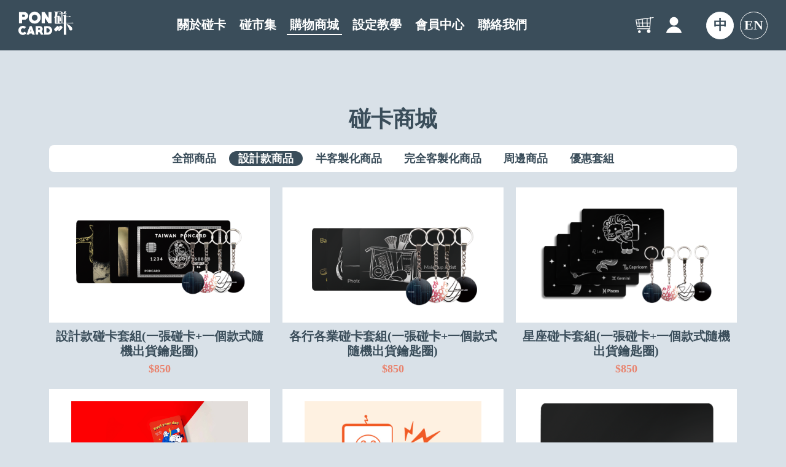

--- FILE ---
content_type: text/html; charset=UTF-8
request_url: https://www.poncard.com/load_page/get_product_list/standard
body_size: 22300
content:
<!DOCTYPE html>
<html lang="zh-TW">
	<head>
    <meta charset="utf-8" lang="zh-TW" />
    <meta http-equiv="Content-Language" content="zh-tw" />
    <meta http-equiv="cache-control" content="no-cache">
    <meta http-equiv="pragma" content="no-cache">
    <meta http-equiv="expires" content="0">
    <meta name="viewport" content="width=device-width, initial-scale=1">
    <meta name="distribution" content="Taiwan">
    <meta name="keywords" content="碰卡、客製化、黑底、燙金、燙銀、吸睛">
    <meta name="description" content="碰卡提供客製化的電子名片，款式有黑底金字、黑底銀字有著燙金、燙銀的效果，出門在外一拿出來，絕對吸睛">
    <meta name="robots" content="all">

    <meta property="og:title" content="碰卡-客製化電子名片產品列表" />
	<meta property="og:url" content="https://www.poncard.com/load_page/get_product_list/standard" />
	<meta property="og:type" content="website" />
	<meta property="og:description" content="碰卡提供客製化的電子名片，款式有黑底金字、黑底銀字有著燙金、燙銀的效果，出門在外一拿出來，絕對吸睛" />
		<meta property="og:image" content="https://www.poncard.com/img/og_img.png" />

    <title>碰卡-客製化電子名片產品列表</title>

	<base href="https://www.poncard.com/">

    <link rel="shortcut icon" href="favicon.ico" >

    <link rel="stylesheet" href="css/slick.css" />
    <link rel="stylesheet" href="css/slick-theme.css" />
    <link rel="stylesheet" href="css/lightbox.css" />
    <link rel="stylesheet" href="css/external_b.css" />
    <link rel="stylesheet" href="css/external_u.css" />
    <link rel="stylesheet" href="css/external_p.css" />
    <link rel="stylesheet" href="css/external_k.css" />
    <link rel="stylesheet" href="css/external_k2.css" />
    <link rel="stylesheet" href="css/external_g.css" />
    <link rel="stylesheet" href="css/external_t.css" />
    <link rel="stylesheet" href="css/external_i.css" />
    <link rel="stylesheet" href="css/select2.css" />
	<!-- dropify upload -->
	<link rel="stylesheet" href="plugins/dropify/dist/css/dropify.min.css">
	<!-- cropper -->
	<link rel="stylesheet" href="plugins/cropper/css/cropper.css">
	<link rel="stylesheet" href="plugins/cropper/css/main.css">
    <link rel="stylesheet" href="css/gs.css?1768358462" />

    <script language="javascript" src="js/jquery-1.12.3.min.js"></script>
    <script language="javascript" src="js/preload/jquery.preload.min.js"></script>
    <script src="js/slick.js"></script>
    <script src="js/lightbox.js"></script>
    <script src="js/sweetalert2.js"></script>
    <script src="js/select2.js"></script>
    <script src="js/js.js"></script>
    <script language="javascript">
    $.preload('','');
    </script>
	 <!-- dropify upload -->
	<script src="plugins/dropify/dist/js/dropify.min.js"></script>
	 <!-- cropper -->
	<script src="plugins/cropper/js/cropper.js"></script>
	 <!-- bpopup -->
	<script src="js/jquery.bpopup.js"></script>
	
    <!-- Global site tag (gtag.js) - Google Analytics -->
    <script async src="https://www.googletagmanager.com/gtag/js?id=G-5LKYX4JCJ5"></script> <script>window.dataLayer = window.dataLayer || [];function gtag(){dataLayer.push(arguments);}gtag('js', new Date()); gtag('config', 'G-5LKYX4JCJ5'); </script>
</head>
<body>
	<div id="head_wrap">
		<div id="mobile_menu_button_block">
			<i class="fak fa-bars" id="mobile_menu_button"></i>
		</div>
		
		<div id="head_logo_block">
			<a href="https://www.poncard.com/">
				<img id="head_logo" src="img/logo.png">
			</a>
		</div>
		
		<div id="main_menu_block">
			<span class="main_menu_list" menu_id="about">
				<span>關於碰卡</span>
				
				<div class="main_menu2_wrap">
					<a class="main_menu2" href="https://www.poncard.com/load_page/get_news_list">最新消息</a>
					<a class="main_menu2" href="https://www.poncard.com/load_page/get_about_page">碰卡介紹(企業理念)</a>
					<a class="main_menu2" href="https://www.poncard.com/load_page/get_cart_process_page">訂購流程</a>
					<a class="main_menu2" href="https://www.poncard.com/load_page/get_function_page">後台功能介紹</a>
					<a class="main_menu2" href="https://www.poncard.com/load_page/get_qa_list">常見問題</a>
				</div>
			</span>
			
			<span class="main_menu_list" menu_id="markrting">
				<span>碰市集</span>
				
				<div class="main_menu2_wrap">
										<a class="main_menu2">待開發中</a>
				</div>
			</span>
			
			<span class="main_menu_list" menu_id="product">
				<span>購物商城</span>
				
				<div class="main_menu2_wrap">
					<a class="main_menu2" href="https://www.poncard.com/load_page/get_product_list">全部商品</a>
					<a class="main_menu2" href="https://www.poncard.com/load_page/get_product_list/standard">設計款商品</a>
					<a class="main_menu2" href="https://www.poncard.com/load_page/get_product_list/custom">半客製化商品</a>
					<a class="main_menu2" href="https://www.poncard.com/load_page/get_product_list/full">完全客製化商品</a>
					<a class="main_menu2" href="https://www.poncard.com/load_page/get_product_list/none">周邊商品</a>
					<a class="main_menu2" href="https://www.poncard.com/load_page/get_product_list/package">優惠套組</a>
				</div>
			</span>
			
			<span class="main_menu_list" menu_id="setting">
				<span>設定教學</span>
				
				<div class="main_menu2_wrap">
					<a class="main_menu2" href="https://www.poncard.com/load_page/get_setting_page/13"  menu_id="setting13">個人版設定教學</a><a class="main_menu2" href="https://www.poncard.com/load_page/get_setting_page/14"  menu_id="setting14">企業版設定教學</a><a class="main_menu2" href="https://www.poncard.com/load_page/get_setting_page/2"  menu_id="setting2">社群網址取得教學</a><a class="main_menu2" href="https://www.poncard.com/load_page/get_setting_page/4"  menu_id="setting4">聯絡人資訊下載</a><a class="main_menu2" href="https://www.poncard.com/load_page/get_setting_page/5"  menu_id="setting5">如何感應碰卡</a><a class="main_menu2" href="https://www.poncard.com/load_page/get_setting_page/3"  menu_id="setting3">線上搜圖功能</a>				</div>
			</span>
			
			<span class="main_menu_list" menu_id="member">
				<span>會員中心</span>
				
				<div class="main_menu2_wrap">
					<a class="main_menu2" href="https://www.poncard.com/member/member_code_list">碰卡資訊修改</a>
					<a class="main_menu2" href="https://www.poncard.com/member/member_update_form">帳號管理</a>
					<a class="main_menu2" href="https://www.poncard.com/member/member_update_password_form">密碼管理</a>
					<a class="main_menu2" href="https://www.poncard.com/member/get_order_list">訂單查詢</a>
					
										
					<a class="main_menu2" href="https://www.poncard.com/member/get_history_list">碰卡瀏覽紀錄</a>
					<a class="main_menu2" href="https://www.poncard.com/member/get_facorite_list">名片收藏</a>
									</div>
			</span>
			
			<a class="main_menu_list" menu_id="contact" href="https://www.poncard.com/load_page/get_contact_page">
				<span>聯絡我們</span>
			</a>
		</div>
		<script>
			$(".main_menu_list").hover(function(){
				$(".main_menu_list").removeClass("active");
				
				$(".main_menu2_wrap").hide();
				$(this).children(".main_menu2_wrap").stop().slideDown();
				$(this).addClass("active");
			},function(){
				$(".main_menu_list").removeClass("active");
				
				$(".main_menu2_wrap").hide();
			});
			
			$(".main_menu_list").click(function(){
				$(".main_menu_list").removeClass("active");
				
				if($(this).children(".main_menu2_wrap").css("display") == "none")
				{
					$(".main_menu2_wrap").hide();
					$(this).children(".main_menu2_wrap").stop().slideDown();
					$(this).addClass("active");
				}
				else
				{
					$(this).children(".main_menu2_wrap").stop().slideUp();
				}
			});
			
			$(document).ready(function(){
				$(".main_menu_list[menu_id='product']").addClass("active");
			});
		</script>
		
		<div id="head_icon_link_block">
						
			<a class="head_icon_link" href="https://www.poncard.com/load_page/get_product_hot_list">
				<i class="fau fa-poncard-shopping"></i>
				
							</a>
			
						<a class="head_icon_link" href="https://www.poncard.com/member/login_form">
				<i class="fau fa-poncard-member"></i>
			</a>
			
			<i class="fai fa-times-btm" id="mobile_menu_cancel_button"></i>
			
						<div id="head_language_link_block">
				<a class="head_language_link active" href="https://www.poncard.com/">
					中
				</a>
				
				<a class="head_language_link" href="https://www.poncard.com/en/">
					EN
				</a>
			</div>
		</div>
		
		<div id="main_menu_mobile_block">
			<div id="head_language_link_mobile_block">
				<a class="head_language_link active" href="https://www.poncard.com/">
					中
				</a>
				
				<a class="head_language_link" href="https://www.poncard.com/en/">
					EN
				</a>
			</div>

			<a class="main_menu_mobile">
				關於碰卡 <i class="fau fa-s-5"></i>
			</a>
				<div class="main_menu_mobile2_block">
					<a class="main_menu_mobile2" href="https://www.poncard.com/load_page/get_news_list">最新消息</a>
					<a class="main_menu_mobile2" href="https://www.poncard.com/load_page/get_about_page">碰卡介紹(企業理念)</a>
					<a class="main_menu_mobile2" href="https://www.poncard.com/load_page/get_cart_process_page">訂購流程</a>
					<a class="main_menu_mobile2" href="https://www.poncard.com/load_page/get_function_page">後台功能介紹</a>
					<a class="main_menu_mobile2" href="https://www.poncard.com/load_page/get_qa_list">常見問題</a>
				</div>
			
			<a class="main_menu_mobile">
				碰市集 <i class="fau fa-s-5"></i>
			</a>
				<div class="main_menu_mobile2_block">
										<a class="main_menu_mobile2">待開發中</a>
				</div>
			
			<a class="main_menu_mobile">
				購物商城 <i class="fau fa-s-5"></i>
			</a>
				<div class="main_menu_mobile2_block">
					<a class="main_menu_mobile2" href="https://www.poncard.com/load_page/get_product_list">全部商品</a>
					<a class="main_menu_mobile2" href="https://www.poncard.com/load_page/get_product_list/standard">設計款商品</a>
					<a class="main_menu_mobile2" href="https://www.poncard.com/load_page/get_product_list/custom">半客製化商品</a>
					<a class="main_menu_mobile2" href="https://www.poncard.com/load_page/get_product_list/full">完全客製化商品</a>
					<a class="main_menu_mobile2" href="https://www.poncard.com/load_page/get_product_list/none">周邊商品</a>
					<a class="main_menu_mobile2" href="https://www.poncard.com/load_page/get_product_list/package">優惠套組</a>
				</div>
			
			<a class="main_menu_mobile">
				設定教學 <i class="fau fa-s-5"></i>
			</a>
				<div class="main_menu_mobile2_block">
					<a class="main_menu_mobile2" href="https://www.poncard.com/load_page/get_setting_page/13">個人版設定教學</a><a class="main_menu_mobile2" href="https://www.poncard.com/load_page/get_setting_page/14">企業版設定教學</a><a class="main_menu_mobile2" href="https://www.poncard.com/load_page/get_setting_page/2">社群網址取得教學</a><a class="main_menu_mobile2" href="https://www.poncard.com/load_page/get_setting_page/4">聯絡人資訊下載</a><a class="main_menu_mobile2" href="https://www.poncard.com/load_page/get_setting_page/5">如何感應碰卡</a><a class="main_menu_mobile2" href="https://www.poncard.com/load_page/get_setting_page/3">線上搜圖功能</a>				</div>
			
			<a class="main_menu_mobile">
				會員中心 <i class="fau fa-s-5"></i>
			</a>
				<div class="main_menu_mobile2_block">
					<a class="main_menu_mobile2" href="https://www.poncard.com/member/member_code_list">碰卡資訊修改</a>
					<a class="main_menu_mobile2" href="https://www.poncard.com/member/member_update_form">帳號管理</a>
					<a class="main_menu_mobile2" href="https://www.poncard.com/member/member_update_password_form">密碼管理</a>
					<a class="main_menu_mobile2" href="https://www.poncard.com/member/get_order_list">訂單查詢</a>
					
										
					<a class="main_menu_mobile2" href="https://www.poncard.com/member/get_history_list">碰卡瀏覽紀錄</a>
					<a class="main_menu_mobile2" href="https://www.poncard.com/member/get_facorite_list">名片收藏</a>
									</div>
			
			<a class="main_menu_mobile" href="https://www.poncard.com/load_page/get_contact_page">聯絡我們</a>
		</div>
	</div>
	<script>
		$("#mobile_menu_button").click(function(){
			$("#main_menu_mobile_block").slideDown();
			$(this).hide();
			$("#mobile_menu_cancel_button").show();
			$(".head_icon_link").hide();
		});
		
		$("#mobile_menu_cancel_button").click(function(){
			$("#main_menu_mobile_block").slideUp();
			$(this).hide();
			$("#mobile_menu_button").show();
			$(".head_icon_link").show();
		});
		
		$(".main_menu_mobile").click(function(){
			if($(this).next(".main_menu_mobile2_block").css("display") == 'none')
			{
				$(".main_menu_mobile2_block").hide();
				$(this).next(".main_menu_mobile2_block").slideDown();
				$(this).addClass("open");
			}
			else
			{
				$(".main_menu_mobile2_block").slideUp();
				$(this).removeClass("open");
			}
		});
	</script>
			<script>
				$(".logout_button").click(function(){
					//手機版選單 初始化
					if($(window).width() < 1050)
					{
						$("#main_menu_mobile_block").hide();
						$("#mobile_menu_cancel_button").hide();
						$("#mobile_menu_button").show();
						$(".head_icon_link").show();
					}
					
					Swal.fire({
						icon: 'question',
						title: '是否確定登出?',
						timer: 0,
						showCancelButton: true,
						confirmButtonText: '確定',
						cancelButtonText: '取消',
						onClose: () => {

						},
					}).then(function(result) {
						if(result.value)
						{
							window.location.href = "https://www.poncard.com/member/logout";
						}
					});
				});
			</script>
	
	<div id="head_fix_height_block"></div>
	<div class="gs_container">
		<section>
			<div class="main_page">
				<div class="page_title">碰卡商城</div>
				
				<div class="navi_list_block">
					<a class="navi_list" href="https://www.poncard.com/load_page/get_product_list" navi_id="all">全部商品</a>
					<a class="navi_list" href="https://www.poncard.com/load_page/get_product_list/standard" navi_id="standard">設計款商品</a>
					<a class="navi_list" href="https://www.poncard.com/load_page/get_product_list/custom" navi_id="custom">半客製化商品</a>
					<a class="navi_list" href="https://www.poncard.com/load_page/get_product_list/full" navi_id="full">完全客製化商品</a>
					<a class="navi_list" href="https://www.poncard.com/load_page/get_product_list/none" navi_id="none">周邊商品</a>
					<a class="navi_list" href="https://www.poncard.com/load_page/get_product_list/package" navi_id="package">優惠套組</a>
				</div>
				<script>
					$(document).ready(function(){
						$(".navi_list[navi_id='standard']").addClass("active");
					});
				</script>
			
				<div class="navi_list_mobile_button">
					<div class="navi_list_mobile_button_text">碰卡商城</div>
					
					<i class="fak fa-caret-down-fa"></i>
					
					<div class="navi_list_mobile_block">
						<a class="navi_list_mobile" href="https://www.poncard.com/load_page/get_product_list" navi_id="all">
							<span>全部商品</span>
						</a>
						<a class="navi_list_mobile" href="https://www.poncard.com/load_page/get_product_list/standard" navi_id="standard">
							<span>設計款商品</span>
						</a>
						<a class="navi_list_mobile" href="https://www.poncard.com/load_page/get_product_list/custom" navi_id="custom">
							<span>半客製化商品</span>
						</a>
						<a class="navi_list_mobile" href="https://www.poncard.com/load_page/get_product_list/full" navi_id="full">
							<span>完全客製化商品</span>
						</a>
						<a class="navi_list_mobile" href="https://www.poncard.com/load_page/get_product_list/none" navi_id="none">
							<span>周邊商品</span>
						</a>
						<a class="navi_list_mobile" href="https://www.poncard.com/load_page/get_product_list/package" navi_id="package">
							<span>優惠套組</span>
						</a>
					</div>
				</div>
				<script>
					$(".navi_list_mobile_button").click(function(){
						if($(this).find(".navi_list_mobile_block").css("display") == 'none')
						{
							$(this).find(".navi_list_mobile_block").slideDown();
						}
						else
						{
							$(this).find(".navi_list_mobile_block").slideUp();
						}
					});
				</script>
			
				<div id="product_list_block">
												<div class="product_list">
								<a class="product_list_href" href="https://www.poncard.com/load_page/get_product_content/49">
									<div class="product_list_img_block">
										<img class="product_list_img" src="uploads/WArQOsPZYXXEwDLE7yAwjgVQjn2xpgiz.png">
									</div>

									<div class="product_list_title">設計款碰卡套組(一張碰卡+一個款式隨機出貨鑰匙圈)</div>

									<div class="product_list_price">$850</div>
								</a>
							</div>							<div class="product_list">
								<a class="product_list_href" href="https://www.poncard.com/load_page/get_product_content/93">
									<div class="product_list_img_block">
										<img class="product_list_img" src="uploads/kuUKCd5991hf2QzlWcFdyvJjkCuCfmo3.png">
									</div>

									<div class="product_list_title">各行各業碰卡套組(一張碰卡+一個款式隨機出貨鑰匙圈)</div>

									<div class="product_list_price">$850</div>
								</a>
							</div>							<div class="product_list">
								<a class="product_list_href" href="https://www.poncard.com/load_page/get_product_content/140">
									<div class="product_list_img_block">
										<img class="product_list_img" src="uploads/dvXgxAOQjoHEi1htByxKbxNg6JxjOLgE.png">
									</div>

									<div class="product_list_title">星座碰卡套組(一張碰卡+一個款式隨機出貨鑰匙圈)</div>

									<div class="product_list_price">$850</div>
								</a>
							</div>							<div class="product_list">
								<a class="product_list_href" href="https://www.poncard.com/load_page/get_product_content/143">
									<div class="product_list_img_block">
										<img class="product_list_img" src="uploads/IEYKUQMt979Zq9Va1W4kBLIZvFws4jV2.jpg">
									</div>

									<div class="product_list_title">碰卡 X 鬍子大叔 聯名合作</div>

									<div class="product_list_price">$950</div>
								</a>
							</div>							<div class="product_list">
								<a class="product_list_href" href="https://www.poncard.com/load_page/get_product_content/94">
									<div class="product_list_img_block">
										<img class="product_list_img" src="uploads/rVkHf3chhgtAGsz0Hnw8Cq1L3QdDeo0G.jpg">
									</div>

									<div class="product_list_title">客製文字</div>

									<div class="product_list_price">$50</div>
								</a>
							</div>							<div class="product_list">
								<a class="product_list_href" href="https://www.poncard.com/load_page/get_product_content/103">
									<div class="product_list_img_block">
										<img class="product_list_img" src="uploads/7jgCrGKHpm5RSFGGNg34EvqlAuDSsGSG.png">
									</div>

									<div class="product_list_title">補做碰卡(輸入原有序號)</div>

									<div class="product_list_price">$450 - $650</div>
								</a>
							</div>				</div>
				
				
	<div class="gs_pagination">
			</div>

			</div>
		</section>
	</div>

	<div id="foot_wrap">
		<div class="gs_container">
			<div id="foot_block">
				<div id="foot_left_block">
					<div class="foot_row">
						<a class="foot_link" href="https://www.poncard.com/load_page/get_fullpage/1">隱私政策</a>
					</div>
					<div class="foot_row">
						<a class="foot_link" href="https://www.poncard.com/load_page/get_fullpage/2">服務條款</a>
					</div>
					<div class="foot_row">
						<a class="foot_link" href="https://www.poncard.com/load_page/get_fullpage/3">購物須知</a>
					</div>
					<div class="foot_row">
						客服上班時間10:00~17:30(周一至周五，假日及國定假日除外)
					</div>
				</div>
				<div id="foot_right_block">
					<div id="foot_icon_link_block">
						<a class="foot_icon_link" href="https://www.facebook.com/poncardofficial" target="_blank" id="fb_button">
							<i class="fai fa-facebook-f"></i>
						</a>
						<a class="foot_icon_link" href="https://www.instagram.com/poncard_family" target="_blank" id="ig_button">
							<i class="fak fa-iggg"></i>
						</a>
						<a class="foot_icon_link" href="https://lin.ee/Y1y6SCO" target="_blank" id="line_button">
							<i class="fau fa-poncard-l"></i>
						</a>
						<a class="foot_icon_link" href="mailto:service@poncard.com" target="_blank" id="mail_button">
							<i class="fai fa-mail"></i>
						</a>
					</div>
					
					<div id="copyright_row">Copyright © 2020 碰卡 all rights reserved.</div>
				</div>
			</div>
		</div>
	</div>

	<div id="top_button">
		<i class="fak fa-chevron-up-mdc"></i>
	</div>
	<script>
		$('#top_button').click(function(e) {
			var body = $("html, body");

			body.stop().animate({scrollTop:0}, '500', 'swing' );
		});

		$(document).ready(function(e) {
			top_button_visibility();
		});

		$(window).scroll(function(){
			top_button_visibility();
		});

		function top_button_visibility()
		{
			var scrollTop = $(window).scrollTop();
			var itemTop = $("#foot_wrap").offset().top - 720;
			$('#top_button').css("bottom", "20px");
//			console.log(scrollTop +"/"+ document.body.scrollHeight);
			if( scrollTop == 0 )
			{
				$('#top_button').stop().animate({ opacity:'0' }, 10 );
			}
			else
			{
				if(scrollTop > itemTop)
				{
					let cssText = ($(window).width() > 991) ? '175px' : '310px';
					$('#top_button').css("bottom", cssText);
				}
				
				$('#top_button').stop().animate({ opacity:'1' }, 10 );
			}
		}
	</script>
</body>
</html>

--- FILE ---
content_type: text/css
request_url: https://www.poncard.com/css/external_b.css
body_size: 1543
content:


@font-face {
  font-family: 'Bobo';
  src: url('../myicons_b/icons.eot');
  src: url('../myicons_b/icons.eot?#iefix') format('embedded-opentype'),
       url('../myicons_b/icons.woff2') format('woff2'),
       url('../myicons_b/icons.woff') format('woff'),
       url('../myicons_b/icons.ttf') format('truetype'),
       url('../myicons_b/icons.otf') format('opentype');
  font-weight: normal;
  font-style: normal;
}




.fab {
    display: inline-block;
    font: normal normal normal 14px/1 'Bobo';
    font-size: inherit;
    text-rendering: auto;
    -webkit-font-smoothing: antialiased;
    -moz-osx-font-smoothing: grayscale;
}


  .fa-lg {
      font-size: 1.33333333em;
      line-height: 0.75em;
      vertical-align: -15%;
  }

  .fa-2x {
      font-size: 2em;
  }

  .fa-3x {
      font-size: 3em;
  }

  .fa-4x {
      font-size: 4em;
  }

  .fa-5x {
      font-size: 5em;
  }



  .fa-fw {
      width: 1.28571429em;
      text-align: center;
  }



  .fa-ul {
      padding-left: 0;
      margin-left: 2.14285714em;
      list-style-type: none;
  }

  .fa-ul> li {
      position: relative;
  }

  .fa-li {
      position: absolute;
      left: -2.14285714em;
      width: 2.14285714em;
      top: 0.14285714em;
      text-align: center;
  }

  .fa-li.fa-lg {
      left: -1.85714286em;
  }



  .fa-border {
      padding: .2em .25em .15em;
      border: solid 0.08em #eeeeee;
      border-radius: .1em;
  }

  .pull-right {
      float: right;
  }

  .pull-left {
      float: left;
  }

  .fa.pull-left {
      margin-right: .3em;
  }

  .fa.pull-right {
      margin-left: .3em;
  }



  .fa-spin {
      -webkit-animation: fa-spin 2s infinite linear;
      animation: fa-spin 2s infinite linear;
  }

  .fa-pulse {
      -webkit-animation: fa-spin 1s infinite steps(8);
      animation: fa-spin 1s infinite steps(8);
  }

  @-webkit-keyframes fa-spin {
      0% {
          -webkit-transform: rotate(0deg);
          transform: rotate(0deg);
      }
      100% {
          -webkit-transform: rotate(359deg);
          transform: rotate(359deg);
      }
  }

  @keyframes fa-spin {
      0% {
          -webkit-transform: rotate(0deg);
          transform: rotate(0deg);
      }
      100% {
          -webkit-transform: rotate(359deg);
          transform: rotate(359deg);
      }
  }



  .fa-rotate-90 {
      filter: "progid: DXImageTransform.Microsoft.BasicImage(rotation=1)";
      -webkit-transform: rotate(90deg);
      -ms-transform: rotate(90deg);
      transform: rotate(90deg);
  }

  .fa-rotate-180 {
      filter: "progid: DXImageTransform.Microsoft.BasicImage(rotation=2)";
      -webkit-transform: rotate(180deg);
      -ms-transform: rotate(180deg);
      transform: rotate(180deg);
  }

  .fa-rotate-270 {
      filter: "progid: DXImageTransform.Microsoft.BasicImage(rotation=3)";
      -webkit-transform: rotate(270deg);
      -ms-transform: rotate(270deg);
      transform: rotate(270deg);
  }

  .fa-flip-horizontal {
      filter: "progid: DXImageTransform.Microsoft.BasicImage(rotation=0, mirror=1)";
      -webkit-transform: scale(-1, 1);
      -ms-transform: scale(-1, 1);
      transform: scale(-1, 1);
  }

  .fa-flip-vertical {
      filter: "progid: DXImageTransform.Microsoft.BasicImage(rotation=2, mirror=1)";
      -webkit-transform: scale(1, -1);
      -ms-transform: scale(1, -1);
      transform: scale(1, -1);
  }

  :root .fa-rotate-90,
  :root .fa-rotate-180,
  :root .fa-rotate-270,
  :root .fa-flip-horizontal,
  :root .fa-flip-vertical {
      filter: none;
  }



  .fa-stack {
      position: relative;
      display: inline-block;
      width: 2em;
      height: 2em;
      line-height: 2em;
      vertical-align: middle;
  }

  .fa-stack-1x,
  .fa-stack-2x {
      position: absolute;
      left: 0;
      width: 100%;
      text-align: center;
  }

  .fa-stack-1x {
      line-height: inherit;
  }

  .fa-stack-2x {
      font-size: 2em;
  }

  .fa-inverse {
      color: #ffffff;
  }



  .fa-search:before {
      content: '\f000';
  }

  .fa-star:before {
      content: '\f001';
  }

  .fa-user:before {
      content: '\f002';
  }

  .fa-check:before {
      content: '\f003';
  }

  .fa-times:before {
      content: '\f004';
  }

  .fa-home:before {
      content: '\f005';
  }

  .fa-comment:before {
      content: '\f006';
  }

  .fa-chevron-up:before {
      content: '\f007';
  }

  .fa-phone:before {
      content: '\f008';
  }

  .fa-twitter:before {
      content: '\f009';
  }

  .fa-bars:before {
      content: '\f00a';
  }

  .fa-google-plus:before {
      content: '\f00b';
  }

  .fa-envelope:before {
      content: '\f00c';
  }

  .fa-linkedin:before {
      content: '\f00d';
  }

  .fa-facebook-official:before {
      content: '\f00e';
  }

  .fa-comments:before {
      content: '\f00f';
  }

  .fa-users:before {
      content: '\f010';
  }

  .fa-pencil-square-o:before {
      content: '\f011';
  }

  .fa-slideshare:before {
      content: '\f012';
  }

  .fa-whatsapp:before {
      content: '\f013';
  }

  .fa-burst-new:before {
      content: '\f014';
  }

  .fa-news:before {
      content: '\f015';
  }

  .fa-note:before {
      content: '\f016';
  }

  .fa-shop:before {
      content: '\f017';
  }

  .fa-airballoon:before {
      content: '\f018';
  }

  .fa-library:before {
      content: '\f019';
  }

  .fa-angle-right:before {
      content: '\f01a';
  }

  .fa-angle-left:before {
      content: '\f01b';
  }

  .fa-toast:before {
      content: '\f01c';
  }

  .fa-bowl:before {
      content: '\f01d';
  }

  .fa-egg:before {
      content: '\f01e';
  }

  .fa-cup:before {
      content: '\f01f';
  }

  .fa-croissant:before {
      content: '\f020';
  }

  .fa-hamburger:before {
      content: '\f021';
  }

  .fa-glow:before {
      content: '\f022';
  }

  .fa-sandwich:before {
      content: '\f023';
  }

  .fa-phone1:before {
      content: '\f024';
  }

  .fa-message:before {
      content: '\f025';
  }

  .fa-fb:before {
      content: '\f026';
  }

  .fa-ig:before {
      content: '\f027';
  }

  .fa-line:before {
      content: '\f028';
  }

  .fa-house:before {
      content: '\f029';
  }

  .fa-geyes:before {
      content: '\f02a';
  }

  .fa-ss:before {
      content: '\f02b';
  }

  .fa-s:before {
      content: '\f02c';
  }

  .fa-leaves:before {
      content: '\f02d';
  }

  .fa-medicine:before {
      content: '\f02e';
  }

  .fa-ambulance:before {
      content: '\f02f';
  }

  .fa-shopping:before {
      content: '\f030';
  }

  .fa-messages:before {
      content: '\f031';
  }

  .fa-text:before {
      content: '\f032';
  }

  .fa-telephone:before {
      content: '\f033';
  }

  .fa-leaf:before {
      content: '\f034';
  }

  .fa-facebling:before {
      content: '\f035';
  }

  .fa-hairbling:before {
      content: '\f036';
  }

  .fa-sunshine:before {
      content: '\f037';
  }

  .fa-flag:before {
      content: '\f038';
  }

  .fa-earth:before {
      content: '\f039';
  }

  .fa-facebook:before {
      content: '\f03a';
  }

  .fa-yt:before {
      content: '\f03b';
  }

  .fa-instagram:before {
      content: '\f03c';
  }

  .fa-arrow:before {
      content: '\f03d';
  }

  .fa-icon:before {
      content: '\f03e';
  }

  .fa-arrow01:before {
      content: '\f03f';
  }

  .fa-cancel:before {
      content: '\f040';
  }

  .fa-house1:before {
      content: '\f041';
  }

  .fa-news1:before {
      content: '\f042';
  }

  .fa-service:before {
      content: '\f043';
  }

  .fa-group:before {
      content: '\f044';
  }

  .fa-message1:before {
      content: '\f045';
  }

  .fa-search1:before {
      content: '\f046';
  }

  .fa-arrow1:before {
      content: '\f047';
  }

  .fa-member:before {
      content: '\f048';
  }

  .fa-six:before {
      content: '\f049';
  }

  .fa-three:before {
      content: '\f04a';
  }

  .fa-right:before {
      content: '\f04b';
  }

  .fa-doubleright:before {
      content: '\f04c';
  }

  .fa-ncr:before {
      content: '\f04d';
  }

  .fa-doubleleft:before {
      content: '\f04e';
  }

  .fa-left:before {
      content: '\f04f';
  }

  .fa-qrcode-1:before {
      content: '\f050';
  }

  .fa-eyes:before {
      content: '\f051';
  }

  .fa-canteyes:before {
      content: '\f052';
  }

  .fa-right-1:before {
      content: '\f053';
  }


.sr-only {
    position: absolute;
    width: 1px;
    height: 1px;
    padding: 0;
    margin: -1px;
    overflow: hidden;
    clip: rect(0, 0, 0, 0);
    border: 0
}

.sr-only-focusable:active,
.sr-only-focusable:focus {
    position: static;
    width: auto;
    height: auto;
    margin: 0;
    overflow: visible;
    clip: auto
}


--- FILE ---
content_type: text/css
request_url: https://www.poncard.com/css/external_u.css
body_size: 2253
content:


@font-face {
  font-family: 'Uni';
  src: url('../myicons_u/icons/icons.eot');
  src: url('../myicons_u/icons.eot?#iefix') format('embedded-opentype'),
       url('../myicons_u/icons.woff2') format('woff2'),
       url('../myicons_u/icons.woff') format('woff'),
       url('../myicons_u/icons.ttf') format('truetype'),
       url('../myicons_u/icons.otf') format('opentype');
  font-weight: normal;
  font-style: normal;
}




.fau {
    display: inline-block;
    font: normal normal normal 14px/1 'Uni';
    font-size: inherit;
    text-rendering: auto;
    -webkit-font-smoothing: antialiased;
    -moz-osx-font-smoothing: grayscale;
}


  .fa-lg {
      font-size: 1.33333333em;
      line-height: 0.75em;
      vertical-align: -15%;
  }

  .fa-2x {
      font-size: 2em;
  }

  .fa-3x {
      font-size: 3em;
  }

  .fa-4x {
      font-size: 4em;
  }

  .fa-5x {
      font-size: 5em;
  }



  .fa-fw {
      width: 1.28571429em;
      text-align: center;
  }



  .fa-ul {
      padding-left: 0;
      margin-left: 2.14285714em;
      list-style-type: none;
  }

  .fa-ul> li {
      position: relative;
  }

  .fa-li {
      position: absolute;
      left: -2.14285714em;
      width: 2.14285714em;
      top: 0.14285714em;
      text-align: center;
  }

  .fa-li.fa-lg {
      left: -1.85714286em;
  }



  .fa-border {
      padding: .2em .25em .15em;
      border: solid 0.08em #eeeeee;
      border-radius: .1em;
  }

  .pull-right {
      float: right;
  }

  .pull-left {
      float: left;
  }

  .fa.pull-left {
      margin-right: .3em;
  }

  .fa.pull-right {
      margin-left: .3em;
  }



  .fa-spin {
      -webkit-animation: fa-spin 2s infinite linear;
      animation: fa-spin 2s infinite linear;
  }

  .fa-pulse {
      -webkit-animation: fa-spin 1s infinite steps(8);
      animation: fa-spin 1s infinite steps(8);
  }

  @-webkit-keyframes fa-spin {
      0% {
          -webkit-transform: rotate(0deg);
          transform: rotate(0deg);
      }
      100% {
          -webkit-transform: rotate(359deg);
          transform: rotate(359deg);
      }
  }

  @keyframes fa-spin {
      0% {
          -webkit-transform: rotate(0deg);
          transform: rotate(0deg);
      }
      100% {
          -webkit-transform: rotate(359deg);
          transform: rotate(359deg);
      }
  }



  .fa-rotate-90 {
      filter: "progid: DXImageTransform.Microsoft.BasicImage(rotation=1)";
      -webkit-transform: rotate(90deg);
      -ms-transform: rotate(90deg);
      transform: rotate(90deg);
  }

  .fa-rotate-180 {
      filter: "progid: DXImageTransform.Microsoft.BasicImage(rotation=2)";
      -webkit-transform: rotate(180deg);
      -ms-transform: rotate(180deg);
      transform: rotate(180deg);
  }

  .fa-rotate-270 {
      filter: "progid: DXImageTransform.Microsoft.BasicImage(rotation=3)";
      -webkit-transform: rotate(270deg);
      -ms-transform: rotate(270deg);
      transform: rotate(270deg);
  }

  .fa-flip-horizontal {
      filter: "progid: DXImageTransform.Microsoft.BasicImage(rotation=0, mirror=1)";
      -webkit-transform: scale(-1, 1);
      -ms-transform: scale(-1, 1);
      transform: scale(-1, 1);
  }

  .fa-flip-vertical {
      filter: "progid: DXImageTransform.Microsoft.BasicImage(rotation=2, mirror=1)";
      -webkit-transform: scale(1, -1);
      -ms-transform: scale(1, -1);
      transform: scale(1, -1);
  }

  :root .fa-rotate-90,
  :root .fa-rotate-180,
  :root .fa-rotate-270,
  :root .fa-flip-horizontal,
  :root .fa-flip-vertical {
      filter: none;
  }



  .fa-stack {
      position: relative;
      display: inline-block;
      width: 2em;
      height: 2em;
      line-height: 2em;
      vertical-align: middle;
  }

  .fa-stack-1x,
  .fa-stack-2x {
      position: absolute;
      left: 0;
      width: 100%;
      text-align: center;
  }

  .fa-stack-1x {
      line-height: inherit;
  }

  .fa-stack-2x {
      font-size: 2em;
  }

  .fa-inverse {
      color: #ffffff;
  }



  .fa-star:before {
      content: '\f001';
  }

  .fa-user:before {
      content: '\f002';
  }

  .fa-check:before {
      content: '\f003';
  }

  .fa-times:before {
      content: '\f004';
  }

  .fa-home:before {
      content: '\f005';
  }

  .fa-comment:before {
      content: '\f006';
  }

  .fa-chevron-up:before {
      content: '\f007';
  }

  .fa-phone:before {
      content: '\f008';
  }

  .fa-twitter:before {
      content: '\f009';
  }

  .fa-bars:before {
      content: '\f00a';
  }

  .fa-google-plus:before {
      content: '\f00b';
  }

  .fa-envelope:before {
      content: '\f00c';
  }

  .fa-linkedin:before {
      content: '\f00d';
  }

  .fa-facebook-official:before {
      content: '\f00e';
  }

  .fa-long-arrow-up:before {
      content: '\f00f';
  }

  .fa-caret-left:before {
      content: '\f011';
  }

  .fa-angle-right:before {
      content: '\f012';
  }

  .fa-arrow-up:before {
      content: '\f013';
  }

  .fa-susi-1:before {
      content: '\f014';
  }

  .fa-shinchi-arrow-left:before {
      content: '\f015';
  }

  .fa-shinchi-arrow-right:before {
      content: '\f016';
  }

  .fa-conver-1:before {
      content: '\f017';
  }

  .fa-conver-2:before {
      content: '\f018';
  }

  .fa-conver-3:before {
      content: '\f019';
  }

  .fa-conver-4:before {
      content: '\f01a';
  }

  .fa-conver-5:before {
      content: '\f01b';
  }

  .fa-conver-6:before {
      content: '\f01c';
  }

  .fa-conver-7:before {
      content: '\f01d';
  }

  .fa-sw-1:before {
      content: '\f01e';
  }

  .fa-sw-2:before {
      content: '\f01f';
  }

  .fa-s-1:before {
      content: '\f020';
  }

  .fa-s-3:before {
      content: '\f022';
  }

  .fa-s-2:before {
      content: '\f023';
  }

  .fa-s-4:before {
      content: '\f024';
  }

  .fa-s-5:before {
      content: '\f025';
  }

  .fa-s-6:before {
      content: '\f026';
  }

  .fa-s-7:before {
      content: '\f027';
  }

  .fa-s-8:before {
      content: '\f028';
  }

  .fa-s-9:before {
      content: '\f029';
  }

  .fa-s-10:before {
      content: '\f02a';
  }

  .fa-s-11:before {
      content: '\f02b';
  }

  .fa-s-12:before {
      content: '\f02c';
  }

  .fa-s-13:before {
      content: '\f02d';
  }

  .fa-s-15:before {
      content: '\f02e';
  }

  .fa-shin-1:before {
      content: '\f02f';
  }

  .fa-shin-2:before {
      content: '\f030';
  }

  .fa-shin-3:before {
      content: '\f031';
  }

  .fa-shin-4:before {
      content: '\f032';
  }

  .fa-shin-5:before {
      content: '\f033';
  }

  .fa-shin-6:before {
      content: '\f034';
  }

  .fa-shin-7:before {
      content: '\f035';
  }

  .fa-shin-8:before {
      content: '\f036';
  }

  .fa-shin-9:before {
      content: '\f037';
  }

  .fa-shin-10:before {
      content: '\f038';
  }

  .fa-teapearl-1:before {
      content: '\f039';
  }

  .fa-teapearl-2:before {
      content: '\f03a';
  }

  .fa-teapearl-3:before {
      content: '\f03b';
  }

  .fa-teapearl-4:before {
      content: '\f03c';
  }

  .fa-teapearl-5:before {
      content: '\f03d';
  }

  .fa-teapearl-6:before {
      content: '\f03e';
  }

  .fa-teapearl-7:before {
      content: '\f03f';
  }

  .fa-teapearl-8:before {
      content: '\f040';
  }

  .fa-teapearl-9:before {
      content: '\f041';
  }

  .fa-teapearl-10:before {
      content: '\f042';
  }

  .fa-teapearl-11:before {
      content: '\f043';
  }

  .fa-teapearl-12:before {
      content: '\f044';
  }

  .fa-teapearl-13:before {
      content: '\f045';
  }

  .fa-teapearl-14:before {
      content: '\f046';
  }

  .fa-teapearl-15:before {
      content: '\f047';
  }

  .fa-teapearl-16:before {
      content: '\f048';
  }

  .fa-teapearl-17:before {
      content: '\f049';
  }

  .fa-teapearl-18:before {
      content: '\f04a';
  }

  .fa-teapearl-19:before {
      content: '\f04b';
  }

  .fa-teapearl-20:before {
      content: '\f04c';
  }

  .fa-shengchu-1:before {
      content: '\f04d';
  }

  .fa-shengchu-2:before {
      content: '\f04e';
  }

  .fa-shengchu-3:before {
      content: '\f04f';
  }

  .fa-shengchu-4:before {
      content: '\f050';
  }

  .fa-shengchu-5:before {
      content: '\f051';
  }

  .fa-shengchu-6:before {
      content: '\f052';
  }

  .fa-shengchu-7:before {
      content: '\f053';
  }

  .fa-shengchu-8:before {
      content: '\f054';
  }

  .fa-shengchu-9:before {
      content: '\f055';
  }

  .fa-shengchu-10:before {
      content: '\f056';
  }

  .fa-shengchu-11:before {
      content: '\f057';
  }

  .fa-shengchu-12:before {
      content: '\f058';
  }

  .fa-shengchu-13:before {
      content: '\f059';
  }

  .fa-shengchu-14:before {
      content: '\f05a';
  }

  .fa-shengchu-15:before {
      content: '\f05b';
  }

  .fa-wish-1:before {
      content: '\f05c';
  }

  .fa-comfort-1:before {
      content: '\f05d';
  }

  .fa-comfort-2:before {
      content: '\f05e';
  }

  .fa-comfort-3:before {
      content: '\f05f';
  }

  .fa-comfort-4:before {
      content: '\f060';
  }

  .fa-door-1:before {
      content: '\f061';
  }

  .fa-door-2:before {
      content: '\f062';
  }

  .fa-door-3:before {
      content: '\f063';
  }

  .fa-wish-2:before {
      content: '\f064';
  }

  .fa-wish-3:before {
      content: '\f065';
  }

  .fa-wish-4:before {
      content: '\f066';
  }

  .fa-wish-5:before {
      content: '\f067';
  }

  .fa-wish-6:before {
      content: '\f068';
  }

  .fa-wish-7:before {
      content: '\f069';
  }

  .fa-wish-8:before {
      content: '\f06a';
  }

  .fa-wish-9:before {
      content: '\f06b';
  }

  .fa-wish-10:before {
      content: '\f06c';
  }

  .fa-wish-11:before {
      content: '\f06d';
  }

  .fa-wish-12:before {
      content: '\f06e';
  }

  .fa-wish-13:before {
      content: '\f06f';
  }

  .fa-badoryao-1:before {
      content: '\f070';
  }

  .fa-badoryao-2:before {
      content: '\f071';
  }

  .fa-geyes-logo:before {
      content: '\f072';
  }

  .fa-se-1:before {
      content: '\f073';
  }

  .fa-se-2:before {
      content: '\f074';
  }

  .fa-se-3:before {
      content: '\f075';
  }

  .fa-se-4:before {
      content: '\f076';
  }

  .fa-se-5:before {
      content: '\f077';
  }

  .fa-se-6:before {
      content: '\f078';
  }

  .fa-se-7:before {
      content: '\f079';
  }

  .fa-se-8:before {
      content: '\f07a';
  }

  .fa-se-9:before {
      content: '\f07b';
  }

  .fa-se-10:before {
      content: '\f07c';
  }

  .fa-se-11:before {
      content: '\f07d';
  }

  .fa-se-12:before {
      content: '\f07e';
  }

  .fa-se-13:before {
      content: '\f07f';
  }

  .fa-se-14:before {
      content: '\f080';
  }

  .fa-000:before {
      content: '\f081';
  }

  .fa-111:before {
      content: '\f082';
  }

  .fa-r-arrow:before {
      content: '\f083';
  }

  .fa-r-arrow-max:before {
      content: '\f084';
  }

  .fa-poncard-member:before {
      content: '\f085';
  }

  .fa-poncard-shopping:before {
      content: '\f086';
  }

  .fa-poncard-l:before {
      content: '\f087';
  }

  .fa-gaee-1:before {
      content: '\f088';
  }

  .fa-half-c:before {
      content: '\f089';
  }

  .fa-jye-conversion:before {
      content: '\f08a';
  }

  .fau-qrcode:before {
      content: '\f08b';
  }

  .fa-foodseruice-1:before {
      content: '\f08c';
  }

  .fa-foodseruice-2:before {
      content: '\f08d';
  }

  .fa-foodseruice-3:before {
      content: '\f08e';
  }

  .fa-foodseruice-4:before {
      content: '\f08f';
  }

  .fa-foodseruice-5:before {
      content: '\f090';
  }

  .fa-foodseruice-6:before {
      content: '\f091';
  }

  .fa-hm-number-arror-r:before {
      content: '\f092';
  }

  .fa-hm-number-arror-l:before {
      content: '\f093';
  }

  .fa-hm-arror-r:before {
      content: '\f094';
  }

  .fa-hm-arror-l:before {
      content: '\f095';
  }

  .fa-matsu-footer-1:before {
      content: '\f096';
  }

  .fa-matsu-footer-2:before {
      content: '\f097';
  }

  .fa-matsu-footer-3:before {
      content: '\f098';
  }

  .fa-matsu-footer-4:before {
      content: '\f099';
  }

  .fa-matsu-footer-5:before {
      content: '\f09a';
  }

  .fa-matsu-footer-6:before {
      content: '\f09b';
  }

  .fa-matsu-footer-7:before {
      content: '\f09c';
  }

  .fa-matsu-arrow-r:before {
      content: '\f09d';
  }

  .fa-matsu-arrow-l:before {
      content: '\f09e';
  }

  .fa-matsu-member-1:before {
      content: '\f09f';
  }

  .fa-matsu-member-2:before {
      content: '\f0a0';
  }

  .fa-matsu-member-3:before {
      content: '\f0a1';
  }

  .fa-matsu-member-4:before {
      content: '\f0a2';
  }

  .fa-fullmoon-1:before {
      content: '\f0a3';
  }

  .fa-fullmoon-2:before {
      content: '\f0a4';
  }

  .fa-fullmoon-3:before {
      content: '\f0a5';
  }

  .fa-matsu-nav-1:before {
      content: '\f0a6';
  }

  .fa-matsu-nav-2:before {
      content: '\f0a7';
  }

  .fa-matsu-nav-3:before {
      content: '\f0a8';
  }

  .fa-matsu-nav-4:before {
      content: '\f0a9';
  }

  .fa-matsu-nav-5:before {
      content: '\f0aa';
  }

  .fa-matsu-nav-6:before {
      content: '\f0ab';
  }

  .fa-matsu-nav-7:before {
      content: '\f0ac';
  }

  .fa-matsu-cart-1:before {
      content: '\f0ad';
  }

  .fa-line:before {
      content: '\f0ae';
  }

  .fa-member:before {
      content: '\f0af';
  }

  .fa-key1:before {
      content: '\f0b0';
  }

  .fa-question:before {
      content: '\f0b1';
  }

  .fa-mail:before {
      content: '\f0b2';
  }

  .fa-un-f:before {
      content: '\f0b3';
  }

  .fa-download:before {
      content: '\f0b4';
  }

  .fa-form:before {
      content: '\f0b5';
  }

  .fa-key-change:before {
      content: '\f0b6';
  }

  .fa-exit:before {
      content: '\f0b7';
  }

  .fa-arrow-l:before {
      content: '\f0b8';
  }

  .fa-arrow-r:before {
      content: '\f0b9';
  }

  .fa-arrow-d:before {
      content: '\f0ba';
  }

  .fa-icon-2:before {
      content: '\f0bb';
  }

  .fa-yistunee-1:before {
      content: '\f0bc';
  }

  .fa-buger-1:before {
      content: '\f0bd';
  }

  .fa-buger-2:before {
      content: '\f0be';
  }

  .fa-buger-3:before {
      content: '\f0bf';
  }

  .fa-buger-4:before {
      content: '\f0c0';
  }

  .fa-buger-5:before {
      content: '\f0c1';
  }

  .fa-buger-6:before {
      content: '\f0c2';
  }

  .fa-buger-7:before {
      content: '\f0c3';
  }

  .fa-buger-8:before {
      content: '\f0c4';
  }

  .fa-buger-9:before {
      content: '\f0c5';
  }

  .fa-asia-1:before {
      content: '\f0c6';
  }

  .fa-asia-2:before {
      content: '\f0c7';
  }

  .fa-asia-3:before {
      content: '\f0c8';
  }

  .fa-givi-olt:before {
      content: '\f0c9';
  }

  .fa-asia-4:before {
      content: '\f0ca';
  }

  .fa-sy-1:before {
      content: '\f0cb';
  }

  .fa-sy-2:before {
      content: '\f0cc';
  }

  .fa-sy-3:before {
      content: '\f0cd';
  }

  .fa-sy-4:before {
      content: '\f0ce';
  }

  .fa-guoking:before {
      content: '\f0cf';
  }

  .fau-camera:before {
      content: '\f0d0';
  }

  .fa-photo:before {
      content: '\f0d1';
  }

  .fa-earth-ball:before {
      content: '\f0d2';
  }


.sr-only {
    position: absolute;
    width: 1px;
    height: 1px;
    padding: 0;
    margin: -1px;
    overflow: hidden;
    clip: rect(0, 0, 0, 0);
    border: 0
}

.sr-only-focusable:active,
.sr-only-focusable:focus {
    position: static;
    width: auto;
    height: auto;
    margin: 0;
    overflow: visible;
    clip: auto
}


--- FILE ---
content_type: text/css
request_url: https://www.poncard.com/css/external_k.css
body_size: 2943
content:


@font-face {
  font-family: 'Karen';
  src: url('../myicons_k/icons/icons.eot');
  src: url('../myicons_k/icons.eot?#iefix') format('embedded-opentype'),
       url('../myicons_k/icons.woff2') format('woff2'),
       url('../myicons_k/icons.woff') format('woff'),
       url('../myicons_k/icons.ttf') format('truetype'),
       url('../myicons_k/icons.otf') format('opentype');
  font-weight: normal;
  font-style: normal;
}




.fak {
    display: inline-block;
    font: normal normal normal 14px/1 'Karen';
    font-size: inherit;
    text-rendering: auto;
    -webkit-font-smoothing: antialiased;
    -moz-osx-font-smoothing: grayscale;
}


  .fa-lg {
      font-size: 1.33333333em;
      line-height: 0.75em;
      vertical-align: -15%;
  }

  .fa-2x {
      font-size: 2em;
  }

  .fa-3x {
      font-size: 3em;
  }

  .fa-4x {
      font-size: 4em;
  }

  .fa-5x {
      font-size: 5em;
  }



  .fa-fw {
      width: 1.28571429em;
      text-align: center;
  }



  .fa-ul {
      padding-left: 0;
      margin-left: 2.14285714em;
      list-style-type: none;
  }

  .fa-ul> li {
      position: relative;
  }

  .fa-li {
      position: absolute;
      left: -2.14285714em;
      width: 2.14285714em;
      top: 0.14285714em;
      text-align: center;
  }

  .fa-li.fa-lg {
      left: -1.85714286em;
  }



  .fa-border {
      padding: .2em .25em .15em;
      border: solid 0.08em #eeeeee;
      border-radius: .1em;
  }

  .pull-right {
      float: right;
  }

  .pull-left {
      float: left;
  }

  .fa.pull-left {
      margin-right: .3em;
  }

  .fa.pull-right {
      margin-left: .3em;
  }



  .fa-spin {
      -webkit-animation: fa-spin 2s infinite linear;
      animation: fa-spin 2s infinite linear;
  }

  .fa-pulse {
      -webkit-animation: fa-spin 1s infinite steps(8);
      animation: fa-spin 1s infinite steps(8);
  }

  @-webkit-keyframes fa-spin {
      0% {
          -webkit-transform: rotate(0deg);
          transform: rotate(0deg);
      }
      100% {
          -webkit-transform: rotate(359deg);
          transform: rotate(359deg);
      }
  }

  @keyframes fa-spin {
      0% {
          -webkit-transform: rotate(0deg);
          transform: rotate(0deg);
      }
      100% {
          -webkit-transform: rotate(359deg);
          transform: rotate(359deg);
      }
  }



  .fa-rotate-90 {
      filter: "progid: DXImageTransform.Microsoft.BasicImage(rotation=1)";
      -webkit-transform: rotate(90deg);
      -ms-transform: rotate(90deg);
      transform: rotate(90deg);
  }

  .fa-rotate-180 {
      filter: "progid: DXImageTransform.Microsoft.BasicImage(rotation=2)";
      -webkit-transform: rotate(180deg);
      -ms-transform: rotate(180deg);
      transform: rotate(180deg);
  }

  .fa-rotate-270 {
      filter: "progid: DXImageTransform.Microsoft.BasicImage(rotation=3)";
      -webkit-transform: rotate(270deg);
      -ms-transform: rotate(270deg);
      transform: rotate(270deg);
  }

  .fa-flip-horizontal {
      filter: "progid: DXImageTransform.Microsoft.BasicImage(rotation=0, mirror=1)";
      -webkit-transform: scale(-1, 1);
      -ms-transform: scale(-1, 1);
      transform: scale(-1, 1);
  }

  .fa-flip-vertical {
      filter: "progid: DXImageTransform.Microsoft.BasicImage(rotation=2, mirror=1)";
      -webkit-transform: scale(1, -1);
      -ms-transform: scale(1, -1);
      transform: scale(1, -1);
  }

  :root .fa-rotate-90,
  :root .fa-rotate-180,
  :root .fa-rotate-270,
  :root .fa-flip-horizontal,
  :root .fa-flip-vertical {
      filter: none;
  }



  .fa-stack {
      position: relative;
      display: inline-block;
      width: 2em;
      height: 2em;
      line-height: 2em;
      vertical-align: middle;
  }

  .fa-stack-1x,
  .fa-stack-2x {
      position: absolute;
      left: 0;
      width: 100%;
      text-align: center;
  }

  .fa-stack-1x {
      line-height: inherit;
  }

  .fa-stack-2x {
      font-size: 2em;
  }

  .fa-inverse {
      color: #ffffff;
  }



  .fa-search:before {
      content: '\f000';
  }

  .fa-star:before {
      content: '\f001';
  }

  .fa-user:before {
      content: '\f002';
  }

  .fa-check:before {
      content: '\f003';
  }

  .fa-home:before {
      content: '\f005';
  }

  .fa-comment:before {
      content: '\f006';
  }

  .fa-phone:before {
      content: '\f008';
  }

  .fa-twitter:before {
      content: '\f009';
  }

  .fa-bars:before {
      content: '\f00a';
  }

  .fa-envelope:before {
      content: '\f00c';
  }

  .fa-facebook-official:before {
      content: '\f00e';
  }

  .fa-ban:before {
      content: '\f00f';
  }

  .fa-circle-arrow-right:before {
      content: '\f010';
  }

  .fa-circle-arrow-down:before {
      content: '\f011';
  }

  .fa-geyes:before {
      content: '\f013';
  }

  .fa-facebook-square:before {
      content: '\f014';
  }

  .fa-social-facebook:before {
      content: '\f015';
  }

  .fa-facebook-box:before {
      content: '\f016';
  }

  .fa-facebook:before {
      content: '\f019';
  }

  .fa-shopping-basket:before {
      content: '\f01c';
  }

  .fak-shopping-cart:before {
      content: '\f01d';
  }

  .fa-shopping-cart-glyphicon:before {
      content: '\f01e';
  }

  .fa-shopping-cart-typcn:before {
      content: '\f01f';
  }

  .fa-crown:before {
      content: '\f021';
  }

  .fa-shop:before {
      content: '\f022';
  }

  .fa-web:before {
      content: '\f023';
  }

  .fa-group:before {
      content: '\f024';
  }

  .fa-food-variant:before {
      content: '\f026';
  }

  .fa-food:before {
      content: '\f027';
  }

  .fa-food-mdc:before {
      content: '\f028';
  }

  .fa-fire:before {
      content: '\f029';
  }

  .fa-guitar-pick:before {
      content: '\f02c';
  }

  .fa-newspaper-o:before {
      content: '\f02d';
  }

  .fa-unbou:before {
      content: '\f02f';
  }

  .fa-moneyhat:before {
      content: '\f030';
  }

  .fa-bell:before {
      content: '\f03b';
  }

  .fa-bullhorn:before {
      content: '\f03c';
  }

  .fa-volume-off:before {
      content: '\f03d';
  }

  .fa-search-btb:before {
      content: '\f03f';
  }

  .fa-thumbs-up:before {
      content: '\f040';
  }

  .fa-arrow-circle-o-up:before {
      content: '\f041';
  }

  .fa-dots-three-horizontal:before {
      content: '\f042';
  }

  .fa-envelope-o:before {
      content: '\f044';
  }

  .fa-checkbox-intermediate:before {
      content: '\f046';
  }

  .fa-squared-minus:before {
      content: '\f047';
  }

  .fa-squared-plus:before {
      content: '\f048';
  }

  .fa-plus-btm:before {
      content: '\f04b';
  }

  .fa-minus-btm:before {
      content: '\f04c';
  }

  .fa-chevron-with-circle-down:before {
      content: '\f04d';
  }

  .fa-chevron-with-circle-up:before {
      content: '\f04e';
  }

  .fa-chevron-with-circle-left:before {
      content: '\f04f';
  }

  .fa-chevron-with-circle-right:before {
      content: '\f050';
  }

  .fa-calculator:before {
      content: '\f051';
  }

  .fa-calculator-entypo:before {
      content: '\f052';
  }

  .fa-calculator-typcn:before {
      content: '\f053';
  }

  .fa-spinner:before {
      content: '\f057';
  }

  .fa-light-bulb:before {
      content: '\f05c';
  }

  .fa-trash:before {
      content: '\f063';
  }

  .fa-trash-fa:before {
      content: '\f064';
  }

  .fa-chevron-right-typcn:before {
      content: '\f06d';
  }

  .fa-chevron-left-typcn:before {
      content: '\f06e';
  }

  .fa-clock:before {
      content: '\f072';
  }

  .fa-clock-mdc:before {
      content: '\f073';
  }

  .fa-marker:before {
      content: '\f074';
  }

  .fa-map-marker-radius:before {
      content: '\f077';
  }

  .fa-map-marker-mdc:before {
      content: '\f078';
  }

  .fa-line:before {
      content: '\f079';
  }

  .fa-phone-iphone:before {
      content: '\f07b';
  }

  .fa-cellphone-iphone:before {
      content: '\f07d';
  }

  .fa-fax:before {
      content: '\f07e';
  }

  .fa-fax-btm:before {
      content: '\f07f';
  }

  .fa-bank:before {
      content: '\f080';
  }

  .fa-banknote:before {
      content: '\f081';
  }

  .fa-search-plus:before {
      content: '\f082';
  }

  .fa-cog-outline:before {
      content: '\f088';
  }

  .fa-water:before {
      content: '\f089';
  }

  .fa-line-circle:before {
      content: '\f08a';
  }

  .fa-times-btb:before {
      content: '\f08b';
  }

  .fa-times-btm:before {
      content: '\f08d';
  }

  .fa-times-circle:before {
      content: '\f08e';
  }

  .fa-clock-btm:before {
      content: '\f08f';
  }

  .fa-chevron-small-down:before {
      content: '\f098';
  }

  .fa-chevron-small-left:before {
      content: '\f099';
  }

  .fa-chevron-small-right:before {
      content: '\f09a';
  }

  .fa-chevron-small-up:before {
      content: '\f09b';
  }

  .fak-chevron-thin-down:before {
      content: '\f0a0';
  }

  .fa-chevron-thin-left:before {
      content: '\f0a1';
  }

  .fa-chevron-thin-right:before {
      content: '\f0a2';
  }

  .fak-chevron-thin-up:before {
      content: '\f0a3';
  }

  .fa-cross:before {
      content: '\f0a4';
  }

  .fa-clock-o:before {
      content: '\f0a6';
  }

  .fa-arrow-circle-left:before {
      content: '\f0a7';
  }

  .fa-arrow-circle-right:before {
      content: '\f0a8';
  }

  .fa-arrow-circle-up:before {
      content: '\f0a9';
  }

  .fa-arrow-circle-down:before {
      content: '\f0aa';
  }

  .fa-caret-left-fa:before {
      content: '\f0ab';
  }

  .fa-caret-right-fa:before {
      content: '\f0ac';
  }

  .fa-caret-down-fa:before {
      content: '\f0ad';
  }

  .fa-caret-up-fa:before {
      content: '\f0ae';
  }

  .fa-commenting-o:before {
      content: '\f0b3';
  }

  .fa-commenting:before {
      content: '\f0b4';
  }

  .fa-battery-half:before {
      content: '\f0b5';
  }

  .fa-battery-full:before {
      content: '\f0b6';
  }

  .fa-battery-empty:before {
      content: '\f0b7';
  }

  .fa-close:before {
      content: '\f0b9';
  }

  .fa-close-circle:before {
      content: '\f0bc';
  }

  .fa-close-circle-outline:before {
      content: '\f0bd';
  }

  .fa-chevron-up-mdc:before {
      content: '\f0be';
  }

  .fa-chevron-right-mdc:before {
      content: '\f0bf';
  }

  .fa-chevron-left-mdc:before {
      content: '\f0c0';
  }

  .fa-chevron-down-mdc:before {
      content: '\f0c1';
  }

  .fa-email:before {
      content: '\f0c2';
  }

  .fa-email-open:before {
      content: '\f0c3';
  }

  .fa-email-outline:before {
      content: '\f0c4';
  }

  .fa-minus-box:before {
      content: '\f0c5';
  }

  .fa-minus-circle:before {
      content: '\f0c6';
  }

  .fa-minus-circle-outline:before {
      content: '\f0c7';
  }

  .fa-minus-mdc:before {
      content: '\f0c8';
  }

  .fa-laptop-chromebook:before {
      content: '\f0c9';
  }

  .fa-laptop-windows:before {
      content: '\f0ca';
  }

  .fa-pin-outline:before {
      content: '\f0cc';
  }

  .fa-pin:before {
      content: '\f0cd';
  }

  .fa-location-on:before {
      content: '\f0d2';
  }

  .fa-calendar-clock:before {
      content: '\f0d6';
  }

  .fa-calendar:before {
      content: '\f0d7';
  }

  .fa-calendar-typcn:before {
      content: '\f0d8';
  }

  .fa-new-releases:before {
      content: '\f0db';
  }

  .fa-burst-new:before {
      content: '\f0dc';
  }

  .fa-video:before {
      content: '\f0df';
  }

  .fa-video-typcn:before {
      content: '\f0e1';
  }

  .fa-video-camera:before {
      content: '\f0e2';
  }

  .fa-modern-mic:before {
      content: '\f0e3';
  }

  .fa-heart-fi:before {
      content: '\f0e5';
  }

  .fa-heart-outline:before {
      content: '\f0e6';
  }

  .fa-wedding-heart:before {
      content: '\f0e8';
  }

  .fa-bing-bing:before {
      content: '\f0e9';
  }

  .fa-isg-logo:before {
      content: '\f0ea';
  }

  .fa-i-do:before {
      content: '\f0eb';
  }

  .fa-box:before {
      content: '\f0ec';
  }

  .fa-box2:before {
      content: '\f0ed';
  }

  .fa-pencil-square-o:before {
      content: '\f0ef';
  }

  .fa-search-plus-btm:before {
      content: '\f0f1';
  }

  .fa-search-btm:before {
      content: '\f0f2';
  }

  .fa-plus-circle-btm:before {
      content: '\f0f3';
  }

  .fa-plus-circle-bts:before {
      content: '\f0f4';
  }

  .fa-forward-entypo:before {
      content: '\f0f5';
  }

  .fa-link-typcn:before {
      content: '\f0f8';
  }

  .fa-lightbulb-outline:before {
      content: '\f0f9';
  }

  .fa-lightbulb:before {
      content: '\f0fa';
  }

  .fa-location-searching:before {
      content: '\f0fc';
  }

  .fa-sun:before {
      content: '\f0fd';
  }

  .fa-leaf:before {
      content: '\f0fe';
  }

  .fa-wechat:before {
      content: '\f0ff';
  }

  .fa-line-in:before {
      content: '\f100';
  }

  .fa-fujipro:before {
      content: '\f101';
  }

  .fa-sync:before {
      content: '\f102';
  }

  .fa-retweet:before {
      content: '\f103';
  }

  .fa-loop:before {
      content: '\f104';
  }

  .fa-earth:before {
      content: '\f106';
  }

  .fa-money:before {
      content: '\f107';
  }

  .fa-money-bts:before {
      content: '\f109';
  }

  .fak-pencil:before {
      content: '\f10c';
  }

  .fa-work:before {
      content: '\f10d';
  }

  .fa-sign-out:before {
      content: '\f10e';
  }

  .fa-sign-out-btm:before {
      content: '\f10f';
  }

  .fa-lock-outline:before {
      content: '\f110';
  }

  .fa-person-pin:before {
      content: '\f111';
  }

  .fa-gift:before {
      content: '\f112';
  }

  .fa-qrcode:before {
      content: '\f113';
  }

  .fa-edit:before {
      content: '\f114';
  }

  .fa-address-card:before {
      content: '\f116';
  }

  .fa-user-circle:before {
      content: '\f117';
  }

  .fa-clipboard-notes:before {
      content: '\f118';
  }

  .fa-lightbulb-fi:before {
      content: '\f119';
  }

  .fa-clipboard-text:before {
      content: '\f11a';
  }

  .fa-new:before {
      content: '\f11b';
  }

  .fa-link:before {
      content: '\f11c';
  }

  .fa-valuation:before {
      content: '\f11d';
  }

  .fa-2:before {
      content: '\f11e';
  }

  .fa-3:before {
      content: '\f11f';
  }

  .fa-4:before {
      content: '\f120';
  }

  .fa-share:before {
      content: '\f121';
  }

  .fa-facebookword:before {
      content: '\f123';
  }

  .fa-money222:before {
      content: '\f124';
  }

  .fa-bed:before {
      content: '\f125';
  }

  .fa-car:before {
      content: '\f126';
  }

  .fa-book:before {
      content: '\f127';
  }

  .fa-trash-alt:before {
      content: '\f128';
  }

  .fa-offline-pin:before {
      content: '\f129';
  }

  .fa-thumb-up:before {
      content: '\f12a';
  }

  .fa-checklist:before {
      content: '\f12b';
  }

  .fa-book-fa:before {
      content: '\f12c';
  }

  .fa-phone-in-talk:before {
      content: '\f12d';
  }

  .fa-barcode:before {
      content: '\f12e';
  }

  .fa-coins:before {
      content: '\f12f';
  }

  .fa-download-glyphicon:before {
      content: '\f130';
  }

  .fa-download-mdc:before {
      content: '\f131';
  }

  .fa-case:before {
      content: '\f132';
  }

  .fa-454545:before {
      content: '\f133';
  }

  .fa-qa:before {
      content: '\f134';
  }

  .fa-register:before {
      content: '\f135';
  }

  .fa-hed:before {
      content: '\f136';
  }

  .fa-gashapon:before {
      content: '\f137';
  }

  .fa-ball:before {
      content: '\f138';
  }

  .fa-4564564564545451:before {
      content: '\f139';
  }

  .fa-485521515151:before {
      content: '\f13a';
  }

  .fa-51465454544545:before {
      content: '\f13b';
  }

  .fa-5151615161251521:before {
      content: '\f13c';
  }

  .fa-156154412115:before {
      content: '\f13d';
  }

  .fa-51451512121251:before {
      content: '\f13e';
  }

  .fa-shopppppppp:before {
      content: '\f13f';
  }

  .fa-turtle:before {
      content: '\f140';
  }

  .fa-fire2222222:before {
      content: '\f141';
  }

  .fa-fujimd:before {
      content: '\f142';
  }

  .fa-newssssss:before {
      content: '\f143';
  }

  .fa-shoppppp:before {
      content: '\f144';
  }

  .fa-home-octicon:before {
      content: '\f145';
  }

  .fa-home-btm:before {
      content: '\f146';
  }

  .fa-home-variant:before {
      content: '\f147';
  }

  .fa-user-cog:before {
      content: '\f14a';
  }

  .fa-user-typcn:before {
      content: '\f14b';
  }

  .fa-shop-li:before {
      content: '\f14c';
  }

  .fa-alarm:before {
      content: '\f14d';
  }

  .fa-long-arrow-left:before {
      content: '\f14e';
  }

  .fa-long-arrow-right:before {
      content: '\f14f';
  }

  .fa-play:before {
      content: '\f150';
  }

  .fa-lock-open:before {
      content: '\f151';
  }

  .fa-lock:before {
      content: '\f152';
  }

  .fa-facebook-messenger:before {
      content: '\f153';
  }

  .fa-bookmark:before {
      content: '\f154';
  }

  .fa-google-plus-square:before {
      content: '\f155';
  }

  .fa-social-youtube:before {
      content: '\f157';
  }

  .fa-p:before {
      content: '\f158';
  }

  .fa-people:before {
      content: '\f159';
  }

  .fa-time:before {
      content: '\f15a';
  }

  .fa-gai:before {
      content: '\f15b';
  }

  .fa-jjjjjj:before {
      content: '\f15c';
  }

  .fa-homeeeeeee:before {
      content: '\f15d';
  }

  .fa-headset:before {
      content: '\f15e';
  }

  .fa-liahn:before {
      content: '\f15f';
  }

  .fa-ig:before {
      content: '\f160';
  }

  .fa-ig-word:before {
      content: '\f161';
  }

  .fa-iggg:before {
      content: '\f162';
  }

  .fa-search-fas:before {
      content: '\f163';
  }

  .fak-search-octicon:before {
      content: '\f164';
  }

  .fa-search-mdi:before {
      content: '\f165';
  }

  .fa-small-car:before {
      content: '\f166';
  }

  .fa-picture:before {
      content: '\f167';
  }

  .fa-picture-o:before {
      content: '\f168';
  }


.sr-only {
    position: absolute;
    width: 1px;
    height: 1px;
    padding: 0;
    margin: -1px;
    overflow: hidden;
    clip: rect(0, 0, 0, 0);
    border: 0
}

.sr-only-focusable:active,
.sr-only-focusable:focus {
    position: static;
    width: auto;
    height: auto;
    margin: 0;
    overflow: visible;
    clip: auto
}


--- FILE ---
content_type: text/css
request_url: https://www.poncard.com/css/external_k2.css
body_size: 8551
content:


@font-face {
  font-family: 'Karen2';
  src: url('../myicons_k2/icons.eot');
  src: url('../myicons_k2/icons.eot?#iefix') format('embedded-opentype'),
       url('../myicons_k2/icons.woff2') format('woff2'),
       url('../myicons_k2/icons.woff') format('woff'),
       url('../myicons_k2/icons.ttf') format('truetype'),
       url('../myicons_k2/icons.otf') format('opentype');
  font-weight: normal;
  font-style: normal;
}




.fak2 {
    display: inline-block;
    font: normal normal normal 14px/1 'Karen2';
    font-size: inherit;
    text-rendering: auto;
    -webkit-font-smoothing: antialiased;
    -moz-osx-font-smoothing: grayscale;
}


  .fa-lg {
      font-size: 1.33333333em;
      line-height: 0.75em;
      vertical-align: -15%;
  }

  .fa-2x {
      font-size: 2em;
  }

  .fa-3x {
      font-size: 3em;
  }

  .fa-4x {
      font-size: 4em;
  }

  .fa-5x {
      font-size: 5em;
  }



  .fa-fw {
      width: 1.28571429em;
      text-align: center;
  }



  .fa-ul {
      padding-left: 0;
      margin-left: 2.14285714em;
      list-style-type: none;
  }

  .fa-ul> li {
      position: relative;
  }

  .fa-li {
      position: absolute;
      left: -2.14285714em;
      width: 2.14285714em;
      top: 0.14285714em;
      text-align: center;
  }

  .fa-li.fa-lg {
      left: -1.85714286em;
  }



  .fa-border {
      padding: .2em .25em .15em;
      border: solid 0.08em #eeeeee;
      border-radius: .1em;
  }

  .pull-right {
      float: right;
  }

  .pull-left {
      float: left;
  }

  .fa.pull-left {
      margin-right: .3em;
  }

  .fa.pull-right {
      margin-left: .3em;
  }



  .fa-spin {
      -webkit-animation: fa-spin 2s infinite linear;
      animation: fa-spin 2s infinite linear;
  }

  .fa-pulse {
      -webkit-animation: fa-spin 1s infinite steps(8);
      animation: fa-spin 1s infinite steps(8);
  }

  @-webkit-keyframes fa-spin {
      0% {
          -webkit-transform: rotate(0deg);
          transform: rotate(0deg);
      }
      100% {
          -webkit-transform: rotate(359deg);
          transform: rotate(359deg);
      }
  }

  @keyframes fa-spin {
      0% {
          -webkit-transform: rotate(0deg);
          transform: rotate(0deg);
      }
      100% {
          -webkit-transform: rotate(359deg);
          transform: rotate(359deg);
      }
  }



  .fa-rotate-90 {
      filter: "progid: DXImageTransform.Microsoft.BasicImage(rotation=1)";
      -webkit-transform: rotate(90deg);
      -ms-transform: rotate(90deg);
      transform: rotate(90deg);
  }

  .fa-rotate-180 {
      filter: "progid: DXImageTransform.Microsoft.BasicImage(rotation=2)";
      -webkit-transform: rotate(180deg);
      -ms-transform: rotate(180deg);
      transform: rotate(180deg);
  }

  .fa-rotate-270 {
      filter: "progid: DXImageTransform.Microsoft.BasicImage(rotation=3)";
      -webkit-transform: rotate(270deg);
      -ms-transform: rotate(270deg);
      transform: rotate(270deg);
  }

  .fa-flip-horizontal {
      filter: "progid: DXImageTransform.Microsoft.BasicImage(rotation=0, mirror=1)";
      -webkit-transform: scale(-1, 1);
      -ms-transform: scale(-1, 1);
      transform: scale(-1, 1);
  }

  .fa-flip-vertical {
      filter: "progid: DXImageTransform.Microsoft.BasicImage(rotation=2, mirror=1)";
      -webkit-transform: scale(1, -1);
      -ms-transform: scale(1, -1);
      transform: scale(1, -1);
  }

  :root .fa-rotate-90,
  :root .fa-rotate-180,
  :root .fa-rotate-270,
  :root .fa-flip-horizontal,
  :root .fa-flip-vertical {
      filter: none;
  }



  .fa-stack {
      position: relative;
      display: inline-block;
      width: 2em;
      height: 2em;
      line-height: 2em;
      vertical-align: middle;
  }

  .fa-stack-1x,
  .fa-stack-2x {
      position: absolute;
      left: 0;
      width: 100%;
      text-align: center;
  }

  .fa-stack-1x {
      line-height: inherit;
  }

  .fa-stack-2x {
      font-size: 2em;
  }

  .fa-inverse {
      color: #ffffff;
  }



  .fa-phone-in-talk:before {
      content: '\f000';
  }

  .fa-question-circle:before {
      content: '\f001';
  }

  .fa-exclamation-circle:before {
      content: '\f002';
  }

  .fa-ruler-combined:before {
      content: '\f003';
  }

  .fa-truck:before {
      content: '\f004';
  }

  .fa-money:before {
      content: '\f005';
  }

  .fa-table:before {
      content: '\f006';
  }

  .fa-user-male:before {
      content: '\f007';
  }

  .fa-bullhorn:before {
      content: '\f008';
  }

  .fa-subtitles:before {
      content: '\f009';
  }

  .fa-language:before {
      content: '\f00a';
  }

  .fa-spinner-clock:before {
      content: '\f00b';
  }

  .fa-12:before {
      content: '\f00c';
  }

  .fa-123:before {
      content: '\f00d';
  }

  .fa-1234:before {
      content: '\f00e';
  }

  .fa-12345:before {
      content: '\f00f';
  }

  .fa-123456:before {
      content: '\f010';
  }

  .fa-1234567:before {
      content: '\f011';
  }

  .fa-house:before {
      content: '\f012';
  }

  .fa-bag:before {
      content: '\f013';
  }

  .fa-mony:before {
      content: '\f014';
  }

  .fa-5646:before {
      content: '\f015';
  }

  .fa-grid:before {
      content: '\f016';
  }

  .fa-sweden:before {
      content: '\f017';
  }

  .fa-th-list:before {
      content: '\f018';
  }

  .fa-th-large:before {
      content: '\f019';
  }

  .fa-comment-text-outline:before {
      content: '\f01a';
  }

  .fa-toc:before {
      content: '\f01b';
  }

  .fa-volume-down:before {
      content: '\f01c';
  }

  .fa-shopping-bag:before {
      content: '\f01d';
  }

  .fa-shopping-bag-fas:before {
      content: '\f01e';
  }

  .fa-minus-circle:before {
      content: '\f01f';
  }

  .fa-gf:before {
      content: '\f020';
  }

  .fa-post:before {
      content: '\f021';
  }

  .fa-gfout:before {
      content: '\f022';
  }

  .fa-gfline:before {
      content: '\f023';
  }

  .fa-hand:before {
      content: '\f024';
  }

  .fa-gfcoin:before {
      content: '\f025';
  }

  .fa-baba:before {
      content: '\f026';
  }

  .fa-wowow:before {
      content: '\f027';
  }

  .fa-machine:before {
      content: '\f028';
  }

  .fa-666:before {
      content: '\f029';
  }

  .fa-coin:before {
      content: '\f02a';
  }

  .fa-888:before {
      content: '\f02b';
  }

  .fa-bell2:before {
      content: '\f02c';
  }

  .fa-aas:before {
      content: '\f02d';
  }

  .fa-align-center:before {
      content: '\f02e';
  }

  .fa-x:before {
      content: '\f02f';
  }

  .fa-bars2:before {
      content: '\f030';
  }

  .fa-align-justify:before {
      content: '\f031';
  }

  .fa-alarm:before {
      content: '\f032';
  }

  .fa-account:before {
      content: '\f033';
  }

  .fa-account-outline:before {
      content: '\f034';
  }

  .fa-account-circle:before {
      content: '\f035';
  }

  .fak2-times:before {
      content: '\f036';
  }

  .fa-minus:before {
      content: '\f037';
  }

  .fa-plus:before {
      content: '\f038';
  }

  .fa-pp:before {
      content: '\f039';
  }

  .fa-555:before {
      content: '\f03a';
  }

  .fa-123999:before {
      content: '\f03b';
  }

  .fa-12321351:before {
      content: '\f03c';
  }

  .fa-8898894156146514:before {
      content: '\f03d';
  }

  .fa-5454545:before {
      content: '\f03e';
  }

  .fa-bank:before {
      content: '\f03f';
  }

  .fa-newspaper:before {
      content: '\f041';
  }

  .fa-newspaper-fas:before {
      content: '\f042';
  }

  .fa-saku-cartcar:before {
      content: '\f043';
  }

  .fa-saku-search:before {
      content: '\f044';
  }

  .fa-saku-japan:before {
      content: '\f045';
  }

  .fa-saku-rrr:before {
      content: '\f046';
  }

  .fa-saku-milk-a:before {
      content: '\f047';
  }

  .fa-saku-666:before {
      content: '\f048';
  }

  .fa-saku-cow50:before {
      content: '\f049';
  }

  .fa-saku-milktop:before {
      content: '\f04a';
  }

  .fa-saku-star:before {
      content: '\f04b';
  }

  .fa-yuan-chia-1:before {
      content: '\f04c';
  }

  .fa-yuan-chia-2:before {
      content: '\f04d';
  }

  .fa-yuan-chia-3:before {
      content: '\f04e';
  }

  .fa-yuan-chia-4:before {
      content: '\f04f';
  }

  .fa-yuan-chia-5:before {
      content: '\f050';
  }

  .fa-yuan-chia-6:before {
      content: '\f051';
  }

  .fa-yuan-chia-7:before {
      content: '\f052';
  }

  .fa-yuan-chia-8:before {
      content: '\f053';
  }

  .fa-yuan-chia-9:before {
      content: '\f054';
  }


.sr-only {
    position: absolute;
    width: 1px;
    height: 1px;
    padding: 0;
    margin: -1px;
    overflow: hidden;
    clip: rect(0, 0, 0, 0);
    border: 0
}

.sr-only-focusable:active,
.sr-only-focusable:focus {
    position: static;
    width: auto;
    height: auto;
    margin: 0;
    overflow: visible;
    clip: auto
}


--- FILE ---
content_type: text/css
request_url: https://www.poncard.com/css/external_g.css
body_size: 15094
content:


@font-face {
  font-family: 'Geyes';
  src: url('../myicons_g/icons.eot');
  src: url('../myicons_g/icons.eot?#iefix') format('embedded-opentype'),
       url('../myicons_g/icons.woff2') format('woff2'),
       url('../myicons_g/icons.woff') format('woff'),
       url('../myicons_g/icons.ttf') format('truetype'),
       url('../myicons_g/icons.otf') format('opentype');
  font-weight: normal;
  font-style: normal;
}




.fag {
    display: inline-block;
    font: normal normal normal 14px/1 'Geyes';
    font-size: inherit;
    text-rendering: auto;
    -webkit-font-smoothing: antialiased;
    -moz-osx-font-smoothing: grayscale;
}


  .fa-lg {
      font-size: 1.33333333em;
      line-height: 0.75em;
      vertical-align: -15%;
  }

  .fa-2x {
      font-size: 2em;
  }

  .fa-3x {
      font-size: 3em;
  }

  .fa-4x {
      font-size: 4em;
  }

  .fa-5x {
      font-size: 5em;
  }



  .fa-fw {
      width: 1.28571429em;
      text-align: center;
  }



  .fa-ul {
      padding-left: 0;
      margin-left: 2.14285714em;
      list-style-type: none;
  }

  .fa-ul> li {
      position: relative;
  }

  .fa-li {
      position: absolute;
      left: -2.14285714em;
      width: 2.14285714em;
      top: 0.14285714em;
      text-align: center;
  }

  .fa-li.fa-lg {
      left: -1.85714286em;
  }



  .fa-border {
      padding: .2em .25em .15em;
      border: solid 0.08em #eeeeee;
      border-radius: .1em;
  }

  .pull-right {
      float: right;
  }

  .pull-left {
      float: left;
  }

  .fa.pull-left {
      margin-right: .3em;
  }

  .fa.pull-right {
      margin-left: .3em;
  }



  .fa-spin {
      -webkit-animation: fa-spin 2s infinite linear;
      animation: fa-spin 2s infinite linear;
  }

  .fa-pulse {
      -webkit-animation: fa-spin 1s infinite steps(8);
      animation: fa-spin 1s infinite steps(8);
  }

  @-webkit-keyframes fa-spin {
      0% {
          -webkit-transform: rotate(0deg);
          transform: rotate(0deg);
      }
      100% {
          -webkit-transform: rotate(359deg);
          transform: rotate(359deg);
      }
  }

  @keyframes fa-spin {
      0% {
          -webkit-transform: rotate(0deg);
          transform: rotate(0deg);
      }
      100% {
          -webkit-transform: rotate(359deg);
          transform: rotate(359deg);
      }
  }



  .fa-rotate-90 {
      filter: "progid: DXImageTransform.Microsoft.BasicImage(rotation=1)";
      -webkit-transform: rotate(90deg);
      -ms-transform: rotate(90deg);
      transform: rotate(90deg);
  }

  .fa-rotate-180 {
      filter: "progid: DXImageTransform.Microsoft.BasicImage(rotation=2)";
      -webkit-transform: rotate(180deg);
      -ms-transform: rotate(180deg);
      transform: rotate(180deg);
  }

  .fa-rotate-270 {
      filter: "progid: DXImageTransform.Microsoft.BasicImage(rotation=3)";
      -webkit-transform: rotate(270deg);
      -ms-transform: rotate(270deg);
      transform: rotate(270deg);
  }

  .fa-flip-horizontal {
      filter: "progid: DXImageTransform.Microsoft.BasicImage(rotation=0, mirror=1)";
      -webkit-transform: scale(-1, 1);
      -ms-transform: scale(-1, 1);
      transform: scale(-1, 1);
  }

  .fa-flip-vertical {
      filter: "progid: DXImageTransform.Microsoft.BasicImage(rotation=2, mirror=1)";
      -webkit-transform: scale(1, -1);
      -ms-transform: scale(1, -1);
      transform: scale(1, -1);
  }

  :root .fa-rotate-90,
  :root .fa-rotate-180,
  :root .fa-rotate-270,
  :root .fa-flip-horizontal,
  :root .fa-flip-vertical {
      filter: none;
  }



  .fa-stack {
      position: relative;
      display: inline-block;
      width: 2em;
      height: 2em;
      line-height: 2em;
      vertical-align: middle;
  }

  .fa-stack-1x,
  .fa-stack-2x {
      position: absolute;
      left: 0;
      width: 100%;
      text-align: center;
  }

  .fa-stack-1x {
      line-height: inherit;
  }

  .fa-stack-2x {
      font-size: 2em;
  }

  .fa-inverse {
      color: #ffffff;
  }



  .fa-search:before {
      content: '\f000';
  }

  .fa-star:before {
      content: '\f001';
  }

  .fa-user:before {
      content: '\f002';
  }

  .fa-home:before {
      content: '\f005';
  }

  .fa-label:before {
      content: '\f02c';
  }

  .fa-book-open-btl:before {
      content: '\f02d';
  }

  .fa-book:before {
      content: '\f02e';
  }

  .fa-lock-btl:before {
      content: '\f02f';
  }

  .fa-money-btl:before {
      content: '\f030';
  }

  .fa-sync-btl:before {
      content: '\f032';
  }

  .fa-star-btl:before {
      content: '\f037';
  }

  .fa-gear:before {
      content: '\f04f';
  }

  .fa-question-circle-btl:before {
      content: '\f050';
  }

  .fa-video:before {
      content: '\f057';
  }

  .fa-sitemap-btl:before {
      content: '\f058';
  }

  .fa-comment-btl:before {
      content: '\f05f';
  }

  .fa-commenting:before {
      content: '\f060';
  }

  .fa-comments:before {
      content: '\f061';
  }

  .fa-check-btl:before {
      content: '\f063';
  }

  .fa-play-circle-btl:before {
      content: '\f064';
  }

  .fa-link-btl:before {
      content: '\f065';
  }

  .fa-olist-btl:before {
      content: '\f067';
  }

  .fa-undo-btl:before {
      content: '\f068';
  }

  .fa-redo-btl:before {
      content: '\f069';
  }

  .fa-desktop-btl:before {
      content: '\f06a';
  }

  .fa-tablet-btl:before {
      content: '\f06b';
  }

  .fa-user-male-btl:before {
      content: '\f06d';
  }

  .fa-checkbox-checked-btl:before {
      content: '\f06e';
  }

  .fa-ulist:before {
      content: '\f06f';
  }

  .fa-table-btl:before {
      content: '\f070';
  }

  .fa-photo-btl:before {
      content: '\f071';
  }

  .fa-copy-btl:before {
      content: '\f072';
  }

  .fa-edit:before {
      content: '\f07a';
  }

  .fa-camera:before {
      content: '\f07b';
  }

  .fa-notebook:before {
      content: '\f07c';
  }

  .fa-shuffle:before {
      content: '\f07d';
  }

  .fa-paper-clip:before {
      content: '\f07e';
  }

  .fa-exclamation-circle:before {
      content: '\f07f';
  }

  .fa-folder:before {
      content: '\f080';
  }

  .fa-pencil:before {
      content: '\f082';
  }

  .fa-crown:before {
      content: '\f085';
  }

  .fa-map-marker:before {
      content: '\f086';
  }

  .fa-map:before {
      content: '\f087';
  }

  .fa-key:before {
      content: '\f089';
  }

  .fa-barcode:before {
      content: '\f08b';
  }

  .fa-tags:before {
      content: '\f08c';
  }

  .fa-book-fa:before {
      content: '\f08d';
  }

  .fa-headphones:before {
      content: '\f08e';
  }

  .fa-infinity:before {
      content: '\f091';
  }

  .fa-check-circle-bts:before {
      content: '\f093';
  }

  .fa-th-large:before {
      content: '\f095';
  }

  .fa-wallet:before {
      content: '\f098';
  }

  .fa-repeat:before {
      content: '\f09b';
  }

  .fa-copy:before {
      content: '\f09c';
  }

  .fa-star-btm:before {
      content: '\f09d';
  }

  .fa-check-circle-btm:before {
      content: '\f09e';
  }

  .fa-times-circle:before {
      content: '\f09f';
  }

  .fa-home-btm:before {
      content: '\f0a0';
  }

  .fa-notebook-btm:before {
      content: '\f0a7';
  }

  .fa-shopping-cart:before {
      content: '\f0a8';
  }

  .fa-money:before {
      content: '\f0a9';
  }

  .fag-share:before {
      content: '\f0aa';
  }

  .fa-megaphone:before {
      content: '\f0ab';
  }

  .fa-film:before {
      content: '\f0ac';
  }

  .fa-info-circle:before {
      content: '\f0ad';
  }

  .fa-envelope:before {
      content: '\f0ae';
  }

  .fa-colours:before {
      content: '\f0b3';
  }

  .fa-arrow-with-circle-down:before {
      content: '\f0b5';
  }

  .fa-flag:before {
      content: '\f0bf';
  }

  .fa-heart-outlined:before {
      content: '\f0c1';
  }

  .fa-hour-glass:before {
      content: '\f0c2';
  }

  .fa-images:before {
      content: '\f0c3';
  }

  .fa-globe:before {
      content: '\f0c4';
  }

  .fa-info:before {
      content: '\f0c5';
  }

  .fa-info-with-circle:before {
      content: '\f0c6';
  }

  .fa-location-pin:before {
      content: '\f0c7';
  }

  .fa-man:before {
      content: '\f0c9';
  }

  .fa-link:before {
      content: '\f0ca';
  }

  .fa-megaphone-entypo:before {
      content: '\f0cb';
  }

  .fa-old-phone:before {
      content: '\f0cc';
  }

  .fa-open-book:before {
      content: '\f0cd';
  }

  .fa-publish:before {
      content: '\f0ce';
  }

  .fa-reply-all:before {
      content: '\f0cf';
  }

  .fa-shopping-bag:before {
      content: '\f0d0';
  }

  .fa-sweden:before {
      content: '\f0d1';
  }

  .fa-time-slot:before {
      content: '\f0d2';
  }

  .fa-tablet:before {
      content: '\f0d3';
  }

  .fa-save:before {
      content: '\f0d4';
  }

  .fa-envelope-o:before {
      content: '\f0db';
  }

  .fa-trash-o:before {
      content: '\f0dc';
  }

  .fa-refresh:before {
      content: '\f0dd';
  }

  .fa-users:before {
      content: '\f0e9';
  }

  .fa-comments-fa:before {
      content: '\f0ea';
  }

  .fa-comment:before {
      content: '\f0eb';
  }

  .fa-asterisk:before {
      content: '\f0ec';
  }

  .fa-calendar:before {
      content: '\f0ef';
  }

  .fa-exclamation-triangle:before {
      content: '\f0f1';
  }

  .fa-shopping-cart-fa:before {
      content: '\f0f2';
  }

  .fa-folder-open:before {
      content: '\f0f3';
  }

  .fa-folder-fa:before {
      content: '\f0f4';
  }

  .fa-sitemap:before {
      content: '\f0fb';
  }

  .fa-suitcase:before {
      content: '\f0fc';
  }

  .fa-file-text-o:before {
      content: '\f0fd';
  }

  .fa-building-o:before {
      content: '\f0fe';
  }

  .fa-caret-square-o-right:before {
      content: '\f103';
  }

  .fa-file-text:before {
      content: '\f105';
  }

  .fa-file:before {
      content: '\f106';
  }

  .fa-sort-amount-asc:before {
      content: '\f107';
  }

  .fa-sort-amount-desc:before {
      content: '\f108';
  }

  .fa-sort-numeric-asc:before {
      content: '\f109';
  }

  .fa-envelope-square:before {
      content: '\f10c';
  }

  .fa-question-circle-o:before {
      content: '\f111';
  }

  .fa-dot-circle-o:before {
      content: '\f113';
  }

  .fa-folder-o:before {
      content: '\f11c';
  }

  .fa-folder-open-o:before {
      content: '\f11d';
  }

  .fa-files-o:before {
      content: '\f121';
  }

  .fa-paperclip:before {
      content: '\f122';
  }

  .fa-floppy-o:before {
      content: '\f123';
  }

  .fa-globe-fa:before {
      content: '\f124';
  }

  .fa-cogs:before {
      content: '\f127';
  }

  .fa-check-square-o:before {
      content: '\f128';
  }

  .fa-pencil-square-o:before {
      content: '\f129';
  }

  .fa-volume-off-fa:before {
      content: '\f12a';
  }

  .fa-volume-down-fa:before {
      content: '\f12b';
  }

  .fa-volume-up-fa:before {
      content: '\f12c';
  }

  .fa-qrcode:before {
      content: '\f12d';
  }

  .fa-tag:before {
      content: '\f12e';
  }

  .fa-th-large-fa:before {
      content: '\f12f';
  }

  .fa-th:before {
      content: '\f130';
  }

  .fa-th-list:before {
      content: '\f131';
  }

  .fa-print-fa:before {
      content: '\f132';
  }

  .fa-add-to-list:before {
      content: '\f133';
  }

  .fa-user-plus:before {
      content: '\f134';
  }

  .fa-map-signs:before {
      content: '\f135';
  }

  .fa-shopping-basket:before {
      content: '\f136';
  }

  .fa-user-circle-o:before {
      content: '\f137';
  }

  .fa-address-book-o:before {
      content: '\f138';
  }

  .fa-commenting-o:before {
      content: '\f139';
  }

  .fa-results-demographics:before {
      content: '\f13a';
  }

  .fa-foot:before {
      content: '\f13b';
  }

  .fa-torso-business:before {
      content: '\f13c';
  }

  .fa-torsos-all:before {
      content: '\f13d';
  }

  .fa-torsos-female-male:before {
      content: '\f13e';
  }

  .fa-tower:before {
      content: '\f13f';
  }

  .fa-usd:before {
      content: '\f140';
  }

  .fa-lab:before {
      content: '\f141';
  }

  .fa-t-shirt:before {
      content: '\f142';
  }

  .fa-settings:before {
      content: '\f143';
  }

  .fa-bulb:before {
      content: '\f144';
  }

  .fa-world:before {
      content: '\f145';
  }

  .fa-news:before {
      content: '\f146';
  }

  .fa-phone:before {
      content: '\f147';
  }

  .fa-display:before {
      content: '\f148';
  }

  .fa-shop:before {
      content: '\f149';
  }

  .fa-calendar-li:before {
      content: '\f14a';
  }

  .fa-vynil:before {
      content: '\f14b';
  }

  .fa-truck:before {
      content: '\f14c';
  }

  .fa-note:before {
      content: '\f14d';
  }

  .fa-gmail:before {
      content: '\f14e';
  }

  .fa-key-mdc:before {
      content: '\f14f';
  }

  .fa-keyboard:before {
      content: '\f150';
  }

  .fa-tag-faces:before {
      content: '\f151';
  }

  .fa-library-add:before {
      content: '\f152';
  }

  .fa-library-books:before {
      content: '\f153';
  }

  .fa-document:before {
      content: '\f154';
  }

  .fa-compass:before {
      content: '\f155';
  }

  .fa-print:before {
      content: '\f156';
  }

  .fa-smile:before {
      content: '\f157';
  }

  .fa-paper-plane:before {
      content: '\f158';
  }

  .fa-user-female:before {
      content: '\f159';
  }

  .fa-building:before {
      content: '\f15a';
  }

  .fa-push-pin:before {
      content: '\f15b';
  }

  .fa-video-btm:before {
      content: '\f15c';
  }

  .fa-archive:before {
      content: '\f15d';
  }

  .fa-bowl:before {
      content: '\f15e';
  }

  .fa-flow-parallel:before {
      content: '\f15f';
  }

  .fa-flow-tree:before {
      content: '\f160';
  }

  .fa-flow-line:before {
      content: '\f161';
  }

  .fa-flow-cascade:before {
      content: '\f162';
  }

  .fa-flow-branch:before {
      content: '\f163';
  }

  .fa-folder-music:before {
      content: '\f164';
  }

  .fa-credit:before {
      content: '\f165';
  }

  .fa-new:before {
      content: '\f166';
  }

  .fa-shopping-cart-entypo:before {
      content: '\f167';
  }

  .fa-trash:before {
      content: '\f168';
  }

  .fa-fax:before {
      content: '\f169';
  }

  .fa-geyes:before {
      content: '\f16a';
  }

  .fa-facebook-official:before {
      content: '\f16b';
  }

  .fa-facebook:before {
      content: '\f16c';
  }

  .fa-facebook-box:before {
      content: '\f16d';
  }

  .fa-facebook-square:before {
      content: '\f16e';
  }

  .fa-facebook-mdc:before {
      content: '\f16f';
  }

  .fa-social-facebook:before {
      content: '\f170';
  }

  .fa-social-facebook-fi:before {
      content: '\f171';
  }

  .fa-social-facebook-circular:before {
      content: '\f172';
  }

  .fa-facebook-messenger:before {
      content: '\f173';
  }

  .fa-phone-bts:before {
      content: '\f174';
  }

  .fa-trending-up:before {
      content: '\f175';
  }

  .fa-bar-chart:before {
      content: '\f176';
  }

  .fa-key-btb:before {
      content: '\f177';
  }

  .fa-money-btb:before {
      content: '\f178';
  }

  .fa-briefcase:before {
      content: '\f179';
  }

  .fa-area-graph:before {
      content: '\f17a';
  }


.sr-only {
    position: absolute;
    width: 1px;
    height: 1px;
    padding: 0;
    margin: -1px;
    overflow: hidden;
    clip: rect(0, 0, 0, 0);
    border: 0
}

.sr-only-focusable:active,
.sr-only-focusable:focus {
    position: static;
    width: auto;
    height: auto;
    margin: 0;
    overflow: visible;
    clip: auto
}


--- FILE ---
content_type: text/css
request_url: https://www.poncard.com/css/external_t.css
body_size: 1115
content:


@font-face {
  font-family: 'Tony';
  src: url('../myicons_t/icons/icons.eot');
  src: url('../myicons_t/icons.eot?#iefix') format('embedded-opentype'),
       url('../myicons_t/icons.woff2') format('woff2'),
       url('../myicons_t/icons.woff') format('woff'),
       url('../myicons_t/icons.ttf') format('truetype'),
       url('../myicons_t/icons.otf') format('opentype');
  font-weight: normal;
  font-style: normal;
}




.fat {
    display: inline-block;
    font: normal normal normal 14px/1 'Tony';
    font-size: inherit;
    text-rendering: auto;
    -webkit-font-smoothing: antialiased;
    -moz-osx-font-smoothing: grayscale;
}


  .fa-lg {
      font-size: 1.33333333em;
      line-height: 0.75em;
      vertical-align: -15%;
  }

  .fa-2x {
      font-size: 2em;
  }

  .fa-3x {
      font-size: 3em;
  }

  .fa-4x {
      font-size: 4em;
  }

  .fa-5x {
      font-size: 5em;
  }



  .fa-fw {
      width: 1.28571429em;
      text-align: center;
  }



  .fa-ul {
      padding-left: 0;
      margin-left: 2.14285714em;
      list-style-type: none;
  }

  .fa-ul> li {
      position: relative;
  }

  .fa-li {
      position: absolute;
      left: -2.14285714em;
      width: 2.14285714em;
      top: 0.14285714em;
      text-align: center;
  }

  .fa-li.fa-lg {
      left: -1.85714286em;
  }



  .fa-border {
      padding: .2em .25em .15em;
      border: solid 0.08em #eeeeee;
      border-radius: .1em;
  }

  .pull-right {
      float: right;
  }

  .pull-left {
      float: left;
  }

  .fa.pull-left {
      margin-right: .3em;
  }

  .fa.pull-right {
      margin-left: .3em;
  }



  .fa-spin {
      -webkit-animation: fa-spin 2s infinite linear;
      animation: fa-spin 2s infinite linear;
  }

  .fa-pulse {
      -webkit-animation: fa-spin 1s infinite steps(8);
      animation: fa-spin 1s infinite steps(8);
  }

  @-webkit-keyframes fa-spin {
      0% {
          -webkit-transform: rotate(0deg);
          transform: rotate(0deg);
      }
      100% {
          -webkit-transform: rotate(359deg);
          transform: rotate(359deg);
      }
  }

  @keyframes fa-spin {
      0% {
          -webkit-transform: rotate(0deg);
          transform: rotate(0deg);
      }
      100% {
          -webkit-transform: rotate(359deg);
          transform: rotate(359deg);
      }
  }



  .fa-rotate-90 {
      filter: "progid: DXImageTransform.Microsoft.BasicImage(rotation=1)";
      -webkit-transform: rotate(90deg);
      -ms-transform: rotate(90deg);
      transform: rotate(90deg);
  }

  .fa-rotate-180 {
      filter: "progid: DXImageTransform.Microsoft.BasicImage(rotation=2)";
      -webkit-transform: rotate(180deg);
      -ms-transform: rotate(180deg);
      transform: rotate(180deg);
  }

  .fa-rotate-270 {
      filter: "progid: DXImageTransform.Microsoft.BasicImage(rotation=3)";
      -webkit-transform: rotate(270deg);
      -ms-transform: rotate(270deg);
      transform: rotate(270deg);
  }

  .fa-flip-horizontal {
      filter: "progid: DXImageTransform.Microsoft.BasicImage(rotation=0, mirror=1)";
      -webkit-transform: scale(-1, 1);
      -ms-transform: scale(-1, 1);
      transform: scale(-1, 1);
  }

  .fa-flip-vertical {
      filter: "progid: DXImageTransform.Microsoft.BasicImage(rotation=2, mirror=1)";
      -webkit-transform: scale(1, -1);
      -ms-transform: scale(1, -1);
      transform: scale(1, -1);
  }

  :root .fa-rotate-90,
  :root .fa-rotate-180,
  :root .fa-rotate-270,
  :root .fa-flip-horizontal,
  :root .fa-flip-vertical {
      filter: none;
  }



  .fa-stack {
      position: relative;
      display: inline-block;
      width: 2em;
      height: 2em;
      line-height: 2em;
      vertical-align: middle;
  }

  .fa-stack-1x,
  .fa-stack-2x {
      position: absolute;
      left: 0;
      width: 100%;
      text-align: center;
  }

  .fa-stack-1x {
      line-height: inherit;
  }

  .fa-stack-2x {
      font-size: 2em;
  }

  .fa-inverse {
      color: #ffffff;
  }



  .fa-search:before {
      content: '\f000';
  }

  .fa-star:before {
      content: '\f001';
  }

  .fa-user:before {
      content: '\f002';
  }

  .fa-check:before {
      content: '\f003';
  }

  .fa-times:before {
      content: '\f004';
  }

  .fa-home:before {
      content: '\f005';
  }

  .fa-comment:before {
      content: '\f006';
  }

  .fa-chevron-up:before {
      content: '\f007';
  }

  .fa-phone:before {
      content: '\f008';
  }

  .fa-twitter:before {
      content: '\f009';
  }

  .fa-bars:before {
      content: '\f00a';
  }

  .fa-google-plus:before {
      content: '\f00b';
  }

  .fa-envelope:before {
      content: '\f00c';
  }

  .fa-linkedin:before {
      content: '\f00d';
  }

  .fa-facebook-official:before {
      content: '\f00e';
  }

  .fa-aa:before {
      content: '\f00f';
  }

  .fa-bb:before {
      content: '\f010';
  }

  .fa-cc:before {
      content: '\f011';
  }

  .fa-share:before {
      content: '\f012';
  }

  .fa-star-full:before {
      content: '\f013';
  }

  .fa-star-no:before {
      content: '\f014';
  }

  .fa-phone-city:before {
      content: '\f015';
  }

  .fa-pk:before {
      content: '\f016';
  }

  .fa-jjj:before {
      content: '\f017';
  }

  .fa-123:before {
      content: '\f018';
  }

  .fa-12112:before {
      content: '\f019';
  }

  .fa-55:before {
      content: '\f01a';
  }

  .fa-logogeygs:before {
      content: '\f01b';
  }

  .fa-sync:before {
      content: '\f01c';
  }

  .fa-123456:before {
      content: '\f01d';
  }

  .fa-pkemail:before {
      content: '\f01e';
  }


.sr-only {
    position: absolute;
    width: 1px;
    height: 1px;
    padding: 0;
    margin: -1px;
    overflow: hidden;
    clip: rect(0, 0, 0, 0);
    border: 0
}

.sr-only-focusable:active,
.sr-only-focusable:focus {
    position: static;
    width: auto;
    height: auto;
    margin: 0;
    overflow: visible;
    clip: auto
}


--- FILE ---
content_type: text/css
request_url: https://www.poncard.com/css/external_i.css
body_size: 2589
content:


@font-face {
  font-family: 'Iris';
  src: url('../myicons_i/icons.eot');
  src: url('../myicons_i/icons.eot?#iefix') format('embedded-opentype'),
       url('../myicons_i/icons.woff2') format('woff2'),
       url('../myicons_i/icons.woff') format('woff'),
       url('../myicons_i/icons.ttf') format('truetype'),
       url('../myicons_i/icons.otf') format('opentype');
  font-weight: normal;
  font-style: normal;
}




.fai {
    display: inline-block;
    font: normal normal normal 14px/1 'Iris';
    font-size: inherit;
    text-rendering: auto;
    -webkit-font-smoothing: antialiased;
    -moz-osx-font-smoothing: grayscale;
}


  .fa-lg {
      font-size: 1.33333333em;
      line-height: 0.75em;
      vertical-align: -15%;
  }

  .fa-2x {
      font-size: 2em;
  }

  .fa-3x {
      font-size: 3em;
  }

  .fa-4x {
      font-size: 4em;
  }

  .fa-5x {
      font-size: 5em;
  }



  .fa-fw {
      width: 1.28571429em;
      text-align: center;
  }



  .fa-ul {
      padding-left: 0;
      margin-left: 2.14285714em;
      list-style-type: none;
  }

  .fa-ul> li {
      position: relative;
  }

  .fa-li {
      position: absolute;
      left: -2.14285714em;
      width: 2.14285714em;
      top: 0.14285714em;
      text-align: center;
  }

  .fa-li.fa-lg {
      left: -1.85714286em;
  }



  .fa-border {
      padding: .2em .25em .15em;
      border: solid 0.08em #eeeeee;
      border-radius: .1em;
  }

  .pull-right {
      float: right;
  }

  .pull-left {
      float: left;
  }

  .fa.pull-left {
      margin-right: .3em;
  }

  .fa.pull-right {
      margin-left: .3em;
  }



  .fa-spin {
      -webkit-animation: fa-spin 2s infinite linear;
      animation: fa-spin 2s infinite linear;
  }

  .fa-pulse {
      -webkit-animation: fa-spin 1s infinite steps(8);
      animation: fa-spin 1s infinite steps(8);
  }

  @-webkit-keyframes fa-spin {
      0% {
          -webkit-transform: rotate(0deg);
          transform: rotate(0deg);
      }
      100% {
          -webkit-transform: rotate(359deg);
          transform: rotate(359deg);
      }
  }

  @keyframes fa-spin {
      0% {
          -webkit-transform: rotate(0deg);
          transform: rotate(0deg);
      }
      100% {
          -webkit-transform: rotate(359deg);
          transform: rotate(359deg);
      }
  }



  .fa-rotate-90 {
      filter: "progid: DXImageTransform.Microsoft.BasicImage(rotation=1)";
      -webkit-transform: rotate(90deg);
      -ms-transform: rotate(90deg);
      transform: rotate(90deg);
  }

  .fa-rotate-180 {
      filter: "progid: DXImageTransform.Microsoft.BasicImage(rotation=2)";
      -webkit-transform: rotate(180deg);
      -ms-transform: rotate(180deg);
      transform: rotate(180deg);
  }

  .fa-rotate-270 {
      filter: "progid: DXImageTransform.Microsoft.BasicImage(rotation=3)";
      -webkit-transform: rotate(270deg);
      -ms-transform: rotate(270deg);
      transform: rotate(270deg);
  }

  .fa-flip-horizontal {
      filter: "progid: DXImageTransform.Microsoft.BasicImage(rotation=0, mirror=1)";
      -webkit-transform: scale(-1, 1);
      -ms-transform: scale(-1, 1);
      transform: scale(-1, 1);
  }

  .fa-flip-vertical {
      filter: "progid: DXImageTransform.Microsoft.BasicImage(rotation=2, mirror=1)";
      -webkit-transform: scale(1, -1);
      -ms-transform: scale(1, -1);
      transform: scale(1, -1);
  }

  :root .fa-rotate-90,
  :root .fa-rotate-180,
  :root .fa-rotate-270,
  :root .fa-flip-horizontal,
  :root .fa-flip-vertical {
      filter: none;
  }



  .fa-stack {
      position: relative;
      display: inline-block;
      width: 2em;
      height: 2em;
      line-height: 2em;
      vertical-align: middle;
  }

  .fa-stack-1x,
  .fa-stack-2x {
      position: absolute;
      left: 0;
      width: 100%;
      text-align: center;
  }

  .fa-stack-1x {
      line-height: inherit;
  }

  .fa-stack-2x {
      font-size: 2em;
  }

  .fa-inverse {
      color: #ffffff;
  }



  .fa-search:before {
      content: '\f000';
  }

  .fa-star:before {
      content: '\f001';
  }

  .fa-user:before {
      content: '\f002';
  }

  .fa-check:before {
      content: '\f003';
  }

  .fa-times:before {
      content: '\f004';
  }

  .fa-home:before {
      content: '\f005';
  }

  .fa-comment:before {
      content: '\f006';
  }

  .fa-chevron-up:before {
      content: '\f007';
  }

  .fa-phone:before {
      content: '\f008';
  }

  .fa-twitter:before {
      content: '\f009';
  }

  .fa-bars:before {
      content: '\f00a';
  }

  .fa-google-plus:before {
      content: '\f00b';
  }

  .fa-envelope:before {
      content: '\f00c';
  }

  .fa-linkedin:before {
      content: '\f00d';
  }

  .fa-facebook-official:before {
      content: '\f00e';
  }

  .fa-earth:before {
      content: '\f00f';
  }

  .fa-earphone:before {
      content: '\f010';
  }

  .fa-angles-up:before {
      content: '\f012';
  }

  .fa-envelope-btb:before {
      content: '\f013';
  }

  .fa-shopping-cart:before {
      content: '\f014';
  }

  .fa-shopping-cart-fa:before {
      content: '\f015';
  }

  .fa-chat:before {
      content: '\f016';
  }

  .fa-home-entypo:before {
      content: '\f017';
  }

  .fa-new:before {
      content: '\f018';
  }

  .fa-th:before {
      content: '\f019';
  }

  .fa-layer-group:before {
      content: '\f01a';
  }

  .fa-sign-in:before {
      content: '\f01b';
  }

  .fa-inbox:before {
      content: '\f01c';
  }

  .fa-drive:before {
      content: '\f01d';
  }

  .fa-grid:before {
      content: '\f01e';
  }

  .fa-user-circle-o:before {
      content: '\f01f';
  }

  .fa-aa:before {
      content: '\f020';
  }

  .fa-back-in-time:before {
      content: '\f021';
  }

  .fa-s:before {
      content: '\f022';
  }

  .fa-dd:before {
      content: '\f023';
  }

  .fa-aaa:before {
      content: '\f024';
  }

  .fa-comments:before {
      content: '\f025';
  }

  .fa-sd:before {
      content: '\f026';
  }

  .fa-map-marker:before {
      content: '\f027';
  }

  .fa-phone-bts:before {
      content: '\f028';
  }

  .fa-zalo:before {
      content: '\f029';
  }

  .fa-zalo2:before {
      content: '\f02a';
  }

  .fa-aaaaa:before {
      content: '\f02b';
  }

  .fa-acc:before {
      content: '\f02d';
  }

  .fa-asd:before {
      content: '\f02e';
  }

  .fa-asdf:before {
      content: '\f02f';
  }

  .fa-asdfg:before {
      content: '\f030';
  }

  .fa-qwer:before {
      content: '\f031';
  }

  .fa-aasd:before {
      content: '\f032';
  }

  .fa-gegys:before {
      content: '\f033';
  }

  .fa-aqa:before {
      content: '\f035';
  }

  .fa-asdfv:before {
      content: '\f037';
  }

  .fa-voc:before {
      content: '\f038';
  }

  .fa-scc:before {
      content: '\f039';
  }

  .fa-play:before {
      content: '\f03a';
  }

  .fa-ac:before {
      content: '\f03b';
  }

  .fa-trash:before {
      content: '\f03c';
  }

  .fa-phone-alt:before {
      content: '\f03d';
  }

  .fa-phone-glyphicon:before {
      content: '\f03e';
  }

  .fa-phone-oi:before {
      content: '\f03f';
  }

  .fa-amc1:before {
      content: '\f040';
  }

  .fa-amc:before {
      content: '\f041';
  }

  .fa-xi1:before {
      content: '\f042';
  }

  .fa-pl1:before {
      content: '\f043';
  }

  .fa-cm1:before {
      content: '\f044';
  }

  .fa-as12:before {
      content: '\f045';
  }

  .fa-social-facebook:before {
      content: '\f046';
  }

  .fa-mail:before {
      content: '\f047';
  }

  .fa-marker:before {
      content: '\f048';
  }

  .fa-phone-mdi:before {
      content: '\f049';
  }

  .fa-phone-entypo:before {
      content: '\f04a';
  }

  .fa-phone-li:before {
      content: '\f04b';
  }

  .fa-phone-btm:before {
      content: '\f04c';
  }

  .fa-phone-outline:before {
      content: '\f04d';
  }

  .fa-cellphone-iphone:before {
      content: '\f04e';
  }

  .fa-cm2:before {
      content: '\f04f';
  }

  .fa-cv1:before {
      content: '\f050';
  }

  .fa-cv2:before {
      content: '\f051';
  }

  .fa-fax-btl:before {
      content: '\f052';
  }

  .fa-fax-btm:before {
      content: '\f053';
  }

  .fa-fax:before {
      content: '\f054';
  }

  .fa-n1:before {
      content: '\f055';
  }

  .fa-nn2:before {
      content: '\f056';
  }

  .fa-pe1:before {
      content: '\f057';
  }

  .fa-v1:before {
      content: '\f058';
  }

  .fa-v2:before {
      content: '\f059';
  }

  .fa-v3:before {
      content: '\f05a';
  }

  .fa-v4:before {
      content: '\f05b';
  }

  .fa-old-phone:before {
      content: '\f05c';
  }

  .fa-google-earth:before {
      content: '\f05d';
  }

  .fa-time:before {
      content: '\f05e';
  }

  .fa-timer:before {
      content: '\f05f';
  }

  .fa-timer-sand:before {
      content: '\f060';
  }

  .fa-time-10:before {
      content: '\f061';
  }

  .fa-time-9:before {
      content: '\f062';
  }

  .fa-fax-fas:before {
      content: '\f063';
  }

  .fa-fax-fa:before {
      content: '\f064';
  }

  .fa-fax-btb:before {
      content: '\f065';
  }

  .fa-g-mark:before {
      content: '\f066';
  }

  .fa-wish1:before {
      content: '\f067';
  }

  .fa-shopping-cart-typcn:before {
      content: '\f068';
  }

  .fa-shopping-cart-glyphicon:before {
      content: '\f069';
  }

  .fa-shopping-cart-mdi:before {
      content: '\f06a';
  }

  .fa-shopping-cart-entypo:before {
      content: '\f06b';
  }

  .fa-shopping-cart-fi:before {
      content: '\f06c';
  }

  .fa-shopping-cart-bts:before {
      content: '\f06d';
  }

  .fa-shopping-cart-btm:before {
      content: '\f06e';
  }

  .fa-shopping-cart-btl:before {
      content: '\f06f';
  }

  .fa-shopping-cart-fas:before {
      content: '\f070';
  }

  .fa-aaaaaaas:before {
      content: '\f071';
  }

  .fa-add-shopping-cart:before {
      content: '\f072';
  }

  .fa-mace1:before {
      content: '\f073';
  }

  .fa-ma2:before {
      content: '\f074';
  }

  .fa-aaax:before {
      content: '\f075';
  }

  .fa-aasds:before {
      content: '\f076';
  }

  .fa-aaaa:before {
      content: '\f077';
  }

  .fa-asscc:before {
      content: '\f078';
  }

  .fa-instagram:before {
      content: '\f079';
  }

  .fa-instagram-fa:before {
      content: '\f07a';
  }

  .fa-ffff:before {
      content: '\f07b';
  }

  .fa-vdvdvd:before {
      content: '\f07c';
  }

  .fa-fvsfbb:before {
      content: '\f07d';
  }

  .fa-trashcan:before {
      content: '\f07e';
  }

  .fa-trash-glyphicon:before {
      content: '\f07f';
  }

  .fa-trash-fi:before {
      content: '\f080';
  }

  .fa-trash-li:before {
      content: '\f081';
  }

  .fa-trash-btb:before {
      content: '\f082';
  }

  .fa-trash-typcn:before {
      content: '\f083';
  }

  .fa-trash-fas:before {
      content: '\f084';
  }

  .fa-trash-bts:before {
      content: '\f085';
  }

  .fa-trash-entypo:before {
      content: '\f086';
  }

  .fa-trash-fa:before {
      content: '\f087';
  }

  .fa-trash-oi:before {
      content: '\f088';
  }

  .fa-trash-alt:before {
      content: '\f089';
  }

  .fa-trash-alt-far:before {
      content: '\f08a';
  }

  .fa-trash-o:before {
      content: '\f08b';
  }

  .fa-bbsbs:before {
      content: '\f08c';
  }

  .fa-addd:before {
      content: '\f08d';
  }

  .fa-eaa:before {
      content: '\f08e';
  }

  .fa-asdfdf:before {
      content: '\f08f';
  }

  .fa-dsfdf:before {
      content: '\f090';
  }

  .fa-qwf1:before {
      content: '\f091';
  }

  .fa-ascv1:before {
      content: '\f092';
  }

  .fa-as1:before {
      content: '\f093';
  }

  .fa-sd12:before {
      content: '\f094';
  }

  .fa-qaodj:before {
      content: '\f095';
  }

  .fa-cfvcdfvf:before {
      content: '\f096';
  }

  .fa-fgbfga:before {
      content: '\f097';
  }

  .fa-user-fas:before {
      content: '\f098';
  }

  .fa-user-alt:before {
      content: '\f099';
  }

  .fa-time-3:before {
      content: '\f09a';
  }

  .fa-youtube:before {
      content: '\f09b';
  }

  .fa-envelope-far:before {
      content: '\f09c';
  }

  .fa-envelope-glyphicon:before {
      content: '\f09d';
  }

  .fa-envelope-fas:before {
      content: '\f09e';
  }

  .fa-envelope-open:before {
      content: '\f09f';
  }

  .fa-envelope-closed:before {
      content: '\f0a0';
  }

  .fa-envelope-open-text:before {
      content: '\f0a1';
  }

  .fa-envelope-square:before {
      content: '\f0a2';
  }

  .fa-envelope-bts:before {
      content: '\f0a3';
  }

  .fa-envelope-btm:before {
      content: '\f0a4';
  }

  .fa-envelope-btl:before {
      content: '\f0a5';
  }

  .fa-envelope-open-fas:before {
      content: '\f0a6';
  }

  .fa-envelope-open-far:before {
      content: '\f0a7';
  }

  .fa-envelope-open-o:before {
      content: '\f0a8';
  }

  .fa-envelope-o:before {
      content: '\f0a9';
  }

  .fa-qqqs:before {
      content: '\f0aa';
  }

  .fa-web:before {
      content: '\f0ab';
  }

  .fa-qde1:before {
      content: '\f0ac';
  }

  .fa-dsa2:before {
      content: '\f0ad';
  }

  .fa-gds:before {
      content: '\f0ae';
  }

  .fa-fdgdwa:before {
      content: '\f0af';
  }

  .fa-fbfg:before {
      content: '\f0b0';
  }

  .fa-fgfg:before {
      content: '\f0b1';
  }

  .fa-fgf:before {
      content: '\f0b2';
  }

  .fa-hmh:before {
      content: '\f0b3';
  }

  .fa-nghnjgh:before {
      content: '\f0b4';
  }

  .fa-bbgf:before {
      content: '\f0b5';
  }

  .fa-bb:before {
      content: '\f0b6';
  }

  .fa-hnt:before {
      content: '\f0b7';
  }

  .fa-b:before {
      content: '\f0b8';
  }

  .fa-fghfr:before {
      content: '\f0b9';
  }

  .fa-fbg:before {
      content: '\f0ba';
  }

  .fa-youtube-fa:before {
      content: '\f0bb';
  }

  .fa-youtube-square:before {
      content: '\f0bc';
  }

  .fa-social-youtube:before {
      content: '\f0bd';
  }

  .fa-social-youtube-circular:before {
      content: '\f0be';
  }

  .fa-youtube-fab:before {
      content: '\f0bf';
  }

  .fa-youtube-play:before {
      content: '\f0c0';
  }

  .fa-social-youtube-typcn:before {
      content: '\f0c1';
  }

  .fa-youtube-square-fab:before {
      content: '\f0c2';
  }

  .fa-youtube-play-fa:before {
      content: '\f0c3';
  }

  .fa-social-facebook-circular:before {
      content: '\f0c4';
  }

  .fa-facebook-square:before {
      content: '\f0c5';
  }

  .fa-social-facebook-typcn:before {
      content: '\f0c6';
  }

  .fa-facebook-f:before {
      content: '\f0c7';
  }

  .fa-facebook:before {
      content: '\f0c8';
  }

  .fa-facebook-fa:before {
      content: '\f0c9';
  }

  .fa-facebook-fab:before {
      content: '\f0ca';
  }

  .fa-facebook-messenger:before {
      content: '\f0cb';
  }

  .fa-facebook-box:before {
      content: '\f0cc';
  }

  .fa-facebook-square-fab:before {
      content: '\f0cd';
  }

  .fa-facebook-messenger-fab:before {
      content: '\f0ce';
  }

  .fa-fgh:before {
      content: '\f0cf';
  }

  .fa-dvgg:before {
      content: '\f0d0';
  }

  .fa-social-instagram-circular:before {
      content: '\f0d1';
  }

  .fa-instagram-mdc:before {
      content: '\f0d2';
  }

  .fa-social-instagram:before {
      content: '\f0d3';
  }

  .fa-social-instagram-typcn:before {
      content: '\f0d4';
  }

  .fa-hfdgag:before {
      content: '\f0d5';
  }

  .fa-search-mdi:before {
      content: '\f0d6';
  }

  .fa-search-btb:before {
      content: '\f0d7';
  }

  .fa-search-octicon:before {
      content: '\f0d8';
  }

  .fa-search-li:before {
      content: '\f0d9';
  }

  .fa-search-btm:before {
      content: '\f0da';
  }

  .fa-asf:before {
      content: '\f0db';
  }

  .fa-sfdfa:before {
      content: '\f0dc';
  }

  .fa-user-far:before {
      content: '\f0dd';
  }

  .fa-user-outline:before {
      content: '\f0de';
  }

  .fa-user-male:before {
      content: '\f0df';
  }

  .fa-user-o:before {
      content: '\f0e0';
  }

  .fa-user-male-btm:before {
      content: '\f0e1';
  }

  .fa-aaas:before {
      content: '\f0e2';
  }

  .fa-ffsg:before {
      content: '\f0e3';
  }

  .fa-cn:before {
      content: '\f0e4';
  }

  .fa-en:before {
      content: '\f0e5';
  }

  .fa-ssc:before {
      content: '\f0e6';
  }

  .fa-ssdfvg:before {
      content: '\f0e7';
  }

  .fa-aa1:before {
      content: '\f0ea';
  }

  .fa-aa2:before {
      content: '\f0eb';
  }

  .fa-aa3:before {
      content: '\f0ec';
  }

  .fa-fhju:before {
      content: '\f0ed';
  }

  .fa-fhfgr:before {
      content: '\f0ee';
  }

  .fa-fgfgfsh:before {
      content: '\f0ef';
  }

  .fa-dvd:before {
      content: '\f0f0';
  }

  .fa-advfv:before {
      content: '\f0f1';
  }

  .fa-sdfsf:before {
      content: '\f0f2';
  }

  .fa-briefcase:before {
      content: '\f0f3';
  }

  .fa-bell:before {
      content: '\f0f4';
  }

  .fa-user-male-btb:before {
      content: '\f0f5';
  }

  .fa-user-male-bts:before {
      content: '\f0f6';
  }

  .fa-share-boxed:before {
      content: '\f0f7';
  }

  .fa-search-minus:before {
      content: '\f0f8';
  }

  .fa-file:before {
      content: '\f0f9';
  }

  .fa-times-btb:before {
      content: '\f0fa';
  }

  .fa-times-btl:before {
      content: '\f0fb';
  }

  .fa-times-btm:before {
      content: '\f0fc';
  }

  .fa-times-bts:before {
      content: '\f0fd';
  }

  .fa-times-fas:before {
      content: '\f0fe';
  }

  .fa-line:before {
      content: '\f0ff';
  }


.sr-only {
    position: absolute;
    width: 1px;
    height: 1px;
    padding: 0;
    margin: -1px;
    overflow: hidden;
    clip: rect(0, 0, 0, 0);
    border: 0
}

.sr-only-focusable:active,
.sr-only-focusable:focus {
    position: static;
    width: auto;
    height: auto;
    margin: 0;
    overflow: visible;
    clip: auto
}


--- FILE ---
content_type: text/css
request_url: https://www.poncard.com/plugins/cropper/css/main.css
body_size: 4082
content:
/* Basic */

body {
  margin: 0;
  overflow-x: hidden;
}

.browserupgrade {
  margin: 0;
  padding: .5rem 1rem;
  background-color: #fcfcfc;
  text-align: center;
}

.btn {
  padding-left: .75rem;
  padding-right: .75rem;
}

label.btn {
  margin-bottom: 0;
}

.d-flex > .btn {
  flex-grow: 1;
}


/* Jumbotron */

.docs-jumbotron {
  background-color: #0074d9;
  border-radius: 0;
  color: #fff;
}

.docs-jumbotron .version {
  font-size: .875rem;
  color: #fff;
  filter: alpha(opacity=50);
  opacity: 0.5;
}

@media (min-width: 992px) {
  .docs-jumbotron h1,
  .docs-jumbotron p {
    margin-right: 380px;
  }
}

.docs-carbonads-container {
  position: relative;
}

.docs-carbonads {
  font-size: .875rem;
  max-width: 360px;
  padding: 1rem;
  border: 1px solid #ccc;
  border-radius: .25rem;
  overflow: hidden;
}

.carbon-wrap {
  overflow: hidden;
}

.carbon-img {
  clear: left;
  float: left;
  display: block;
}

.carbon-text,
.carbon-poweredby {
  display: block;
  margin-left: 140px;
}

.carbon-text,
.carbon-text:hover,
.carbon-text:focus {
  color: #fff;
  text-decoration: none;
}

.carbon-poweredby,
.carbon-poweredby:hover,
.carbon-poweredby:focus {
  color: #ddd;
  text-decoration: none;
}

@media (min-width: 992px) {
  .docs-carbonads {
    position: absolute;
    right: 0;
    bottom: -1.25rem;
  }
}


/* Content */

.img-container,
.img-preview {
  background-color: #f7f7f7;
  width: 100%;
  text-align: center;
}

.img-container {
  min-height: 200px;
  max-height: 469px;
  margin-bottom: 1rem;
}

@media (min-width: 768px) {
  .img-container {
    min-height: 469px;
  }
}

.img-container > img {
  max-width: 100%;
}

.docs-preview {
  margin-right: -1rem;
}

.img-preview {
  float: left;
  margin-right: .5rem;
  margin-bottom: .5rem;
  overflow: hidden;
}

.img-preview > img {
  max-width: 100%;
}

.preview-lg {
  width: 16rem;
  height: 9rem;
}

.preview-md {
  width: 8rem;
  height: 4.5rem;
}

.preview-sm {
  width: 4rem;
  height: 2.25rem;
}

.preview-xs {
  width: 2rem;
  height: 1.125rem;
  margin-right: 0;
}

.docs-data > .input-group {
  margin-bottom: .5rem;
}

.docs-data > .input-group > label {
  min-width: 5rem;
}

.docs-data > .input-group > span {
  min-width: 3rem;
}

.docs-buttons > .btn,
.docs-buttons > .btn-group,
.docs-buttons > .form-control {
  margin-right: .25rem;
  margin-bottom: .5rem;
}

.docs-toggles > .btn,
.docs-toggles > .btn-group,
.docs-toggles > .dropdown {
  margin-bottom: .5rem;
}

.docs-tooltip {
  display: block;
  margin: -.5rem -.75rem;
  padding: .5rem .75rem;
}

.docs-tooltip > .icon {
  margin: 0 -.25rem;
  vertical-align: top;
}

.tooltip-inner {
  white-space: normal;
}

.btn-upload .tooltip-inner,
.btn-toggle .tooltip-inner {
  white-space: nowrap;
}

.btn-toggle {
  padding: .5rem;
}

.btn-toggle > .docs-tooltip {
  margin: -.5rem;
  padding: .5rem;
}

@media (max-width: 400px) {
  .btn-group-crop {
    margin-right: -1rem!important;
  }

  .btn-group-crop > .btn {
    padding-left: .5rem;
    padding-right: .5rem;
  }

  .btn-group-crop .docs-tooltip {
    margin-left: -.5rem;
    margin-right: -.5rem;
    padding-left: .5rem;
    padding-right: .5rem;
  }
}

.docs-options .dropdown-menu {
  width: 100%;
}

.docs-options .dropdown-menu > li {
  font-size: .875rem;
  padding-left: 1rem;
  padding-right: 1rem;
}

.docs-options .dropdown-menu > li:hover {
  background-color: #f7f7f7;
}

.docs-options .dropdown-menu > li > label {
  display: block;
}

.docs-cropped .modal-body {
  text-align: center;
}

.docs-cropped .modal-body > img,
.docs-cropped .modal-body > canvas {
  max-width: 100%;
}


/* Footer */

.docs-footer {
  font-size: .875rem;
  overflow: hidden;
}

.docs-footer .nav {
  margin-bottom: 1rem;
}

.heart {
  position: relative;
  display: block;
  width: 100%;
  height: 2rem;
  margin-top: 1rem;
  margin-bottom: 0;
  color: #ddd;
  font-size: 1.125rem;
  line-height: 2rem;
  text-align: center;
}

.heart:hover {
  color: #ff4136;
}

.heart:before {
  position: absolute;
  top: 50%;
  right: 0;
  left: 0;
  display: block;
  height: 0;
  border-top: 1px solid #eee;
  content: " ";
}

.heart:after {
  position: relative;
  z-index: 1;
  padding-left: .5rem;
  padding-right: .5rem;
  background-color: #fff;
  content: "♥";
}


--- FILE ---
content_type: text/css
request_url: https://www.poncard.com/css/gs.css?1768358462
body_size: 176201
content:
@charset "utf-8";
/* CSS Document */

/* 共通 css開始  */
body{
	font-family: "微軟正黑體";
	line-height: 1.5em;
	margin:0;
	background: #D9E1E8;
}

a{
	text-decoration:none;
	outline: none;
	hlbr:expression(this.onFocus=this.blur());		
}

a img{
	border:none;
}

a:hover,a:focus{
	text-decoration: none;
}

:focus,button:focus{
    outline: none;
}

h1,h2,h3,h4,h5,h6{
	font-weight: 600;
}

*,::before,::after{
	   box-sizing: border-box;
}

/*============== 引入文字檔 ==============*/
@font-face {
  font-family: 'font_audi';
  src: url('../font/AudiType-WideNormal_4.03.woff');
}

@font-face {
	font-family: 'Abel';
	src: url('../font/Abel-Regular.ttf');
}

@font-face {
	font-family: 'AbrilFatface';
	src: url('../font/AbrilFatface-Regular.ttf');
}

@font-face {
	font-family: 'AlfaSlabOne';
	src: url('../font/AlfaSlabOne-Regular.ttf');
}

@font-face {
	font-family: 'Anton';
	src: url('../font/Anton-Regular.ttf');
}

@font-face {
	font-family: 'aoyagireisyosimo';
	src: url('../font/aoyagireisyosimo_otf_2_01.otf');
}

@font-face {
	font-family: 'ArchitectsDaughter';
	src: url('../font/ArchitectsDaughter-Regular.ttf');
}

@font-face {
	font-family: 'AveriaSerifLibre';
	src: url('../font/AveriaSerifLibre-Regular.ttf');
}

@font-face {
	font-family: 'BebasNeue';
	src: url('../font/BebasNeue-Regular.ttf');
}

@font-face {
	font-family: 'BlackHanSans';
	src: url('../font/BlackHanSans-Regular.ttf');
}

@font-face {
	font-family: 'Blinker';
	src: url('../font/Blinker-Regular.ttf');
}

@font-face {
	font-family: 'CormorantGaramond';
	src: url('../font/CormorantGaramond-Regular.ttf');
}

@font-face {
	font-family: 'CREAMFONT';
	src: url('../font/CREAMFONT-2.0.OTF');
}

@font-face {
	font-family: 'DancingScript';
	src: url('../font/DancingScript-Regular.ttf');
}

@font-face {
	font-family: 'FrancoisOne';
	src: url('../font/FrancoisOne-Regular.ttf');
}

@font-face {
	font-family: 'GenSenRounded-EL';
	src: url('../font/GenSenRounded-EL.ttc');
}

@font-face {
	font-family: 'GenWanMin-L';
	src: url('../font/GenWanMin-L.ttc');
}

@font-face {
	font-family: 'GothicA1';
	src: url('../font/GothicA1-Regular.ttf');
}

@font-face {
	font-family: 'IndieFlower';
	src: url('../font/IndieFlower-Regular.ttf');
}

@font-face {
	font-family: 'JosefinSans';
	src: url('../font/JosefinSans-Regular.ttf');
}

@font-face {
	font-family: 'JF-OPENHUNINN';
	src: url('../font/JF-OPENHUNINN-1.1.TTF');
}

@font-face {
	font-family: 'Lato';
	src: url('../font/Lato-Regular.ttf');
}

@font-face {
	font-family: 'Lobster';
	src: url('../font/Lobster-Regular.ttf');
}

@font-face {
	font-family: 'LuckiestGuy';
	src: url('../font/LuckiestGuy-Regular.ttf');
}

@font-face {
	font-family: 'MarckScript';
	src: url('../font/MarckScript-Regular.ttf');
}

@font-face {
	font-family: 'MerriweatherSans';
	src: url('../font/MerriweatherSans-Regular.ttf');
}

@font-face {
	font-family: 'NotoSansTC';
	src: url('../font/NotoSansTC-Regular.otf');
}

@font-face {
	font-family: 'NotoSerifJP';
	src: url('../font/NotoSerifJP-Regular.otf');
}

@font-face {
	font-family: 'NotoSerifTC';
	src: url('../font/NotoSerifTC-Regular.otf');
}

@font-face {
	font-family: 'OleoScript';
	src: url('../font/OleoScript-Regular.ttf');
}

@font-face {
	font-family: 'Overpass';
	src: url('../font/Overpass-Regular.ttf');
}

@font-face {
	font-family: 'Pacifico';
	src: url('../font/Pacifico-Regular.ttf');
}

@font-face {
	font-family: 'PermanentMarker';
	src: url('../font/PermanentMarker-Regular.ttf');
}

@font-face {
	font-family: 'PoiretOne';
	src: url('../font/PoiretOne-Regular.ttf');
}

@font-face {
	font-family: 'Prata';
	src: url('../font/Prata-Regular.ttf');
}

@font-face {
	font-family: 'Pushster';
	src: url('../font/Pushster-Regular.ttf');
}

@font-face {
	font-family: 'Rajdhani';
	src: url('../font/Rajdhani-Regular.ttf');
}

@font-face {
	font-family: 'Righteous';
	src: url('../font/Righteous-Regular.ttf');
}

@font-face {
	font-family: 'ShadowsIntoLight';
	src: url('../font/ShadowsIntoLight-Regular.ttf');
}

@font-face {
	font-family: 'SourceCodePro';
	src: url('../font/SourceCodePro-Regular.ttf');
}

@font-face {
	font-family: 'Syncopate';
	src: url('../font/Syncopate-Regular.ttf');
}

@font-face {
	font-family: 'TaipeiSansTCBeta';
	src: url('../font/TaipeiSansTCBeta-Regular.ttf');
}

@font-face {
	font-family: 'Teko';
	src: url('../font/Teko-Regular.ttf');
}

@font-face {
	font-family: 'Telex';
	src: url('../font/Telex-Regular.ttf');
}

@font-face {
	font-family: 'Thasadith';
	src: url('../font/Thasadith-Regular.ttf');
}

@font-face {
	font-family: 'Waterfall';
	src: url('../font/Waterfall-Regular.ttf');
}

@font-face {
	font-family: 'YanoneKaffeesatz';
	src: url('../font/YanoneKaffeesatz-Regular.ttf');
}

@font-face {
	font-family: 'Yellowtail';
	src: url('../font/Yellowtail-Regular.ttf');
}

@font-face {
	font-family: 'Yomogi';
	src: url('../font/Yomogi-Regular.ttf');
}

@font-face {
	font-family: 'GlacialIndifference';
	src: url('../font/GlacialIndifference-Regular.otf');
}

@font-face {
	font-family: 'AlibabaPuHuiTi';
	src: url('../font/AlibabaPuHuiTi-2-55-Regular.ttf');
}
/*============== 引入文字檔 ==============*/

/*============== 共通設定 ==============*/
.gs_container{
	width: 100%;
	max-width: 1420px;
	padding: 0 10px;
	margin: 0 auto;
}

@media(max-width: 1450px){
	.gs_container{
		max-width: 1140px;
	}
}

@media(max-width: 1199px){
	.gs_container{
		max-width: 960px;
	}
}

@media(max-width: 991px){
	.gs_container{
		max-width: 720px;
	}
}

@media(max-width: 767px){
	.gs_container{
		max-width: 540px;
	}
}

@media(max-width: 575px){
	.gs_container{
		max-width: 100%;
	}
}

.htmleditor{
	overflow-x: hidden;
}

.main_page{
	padding: 100px 0;
}

@media(max-width: 991px){
	.main_page{
		padding: 60px 0;
	}
}

.page_title{
	font-size: 36px;
	font-weight: 600;
	color: #3A4D5A;
	text-align: center;
	margin-bottom: 30px;
}

.back_button_block{
	margin-top: 20px;
	text-align: center;
}

.back_button{
	display: inline-block;
	font-size: 20px;
	font-weight: 600;
	color: #000;
	position: relative;
	transition: all 0.4s ease-in-out;
	padding: 10px 35px;
	border-radius: 0 0 20px 0;
	z-index: 2;
	cursor: pointer;
	margin-right: 40px;
	background: none;
	border: none;
}

.back_button:hover{
	color: #fff;
}

.back_button::before{
	background: #29abe2;
	width: 0;
	height: 0;
	position: absolute;
	bottom: 0;
	right: 0;
	content: "";
	z-index: -2;
	transition: width 0.4s ease-in-out;
	border-radius: 5px 0 20px 5px;
	opacity: 0;
}

.back_button:hover::before{
	width: 100%;
	height: 100%;
	opacity: 1;
}

.back_button i{
	position: absolute;
	left: calc(100% - 30px);
	bottom: 0;
	color: #29abe2;
	font-size: 48px;
	z-index: -1;
}

/*============== 共通設定 ==============*/

/*============== 分類 共通設定 ==============*/
.navi_list_block{
	width: 100%;
	display: flex;
	border-radius: 8px;
	background: #fff;
	overflow: hidden;
	justify-content: center;
	margin-bottom: 25px;
	padding: 10px 0;
}

@media(max-width: 991px){
	.navi_list_block{
		display: none;
	}
}

.navi_list{
	color: #3A4D5A;
	font-weight: 600;
	padding: 0 15px;
	transition: all 0.35s ease-in-out;
	font-size: 18px;
	border-radius: 30px;
	margin: 0 3px;
}

.navi_list:hover{
	background: #3A4D5A;
	color: #fff;
}

.navi_list.active{
	background: #3A4D5A;
	color: #fff;
}

.navi_list_mobile_button{
	width: 100%;
	border-radius: 30px;
	background: #fff;
	position: relative;
	justify-content: center;
	align-items: center;
	padding: 10px 0;
	font-size: 18px;
	font-weight: 600;
	cursor: pointer;
	margin-bottom: 25px;
	display: none;
}

@media(max-width: 767px){
	.navi_list_mobile_button{
		display: flex;
	}
}

.navi_list_mobile_button:hover{
	background: #3A4D5A;
	color: #fff;
}

.navi_list_mobile_button_text{
	margin-right: 10px;
}

.navi_list_mobile_button i{
	font-size: 24px;
}

.navi_list_mobile_block{
	position: absolute;
	top: calc(100% + 5px);
	left: 0;
	width: 100%;
	background: #fff;
	border-radius: 15px;
	display: none;
	z-index: 9;
}

@media(min-width: 992px){
	.navi_list_mobile_block{
		display: none!important;
	}
}

.navi_list_mobile{
	width: 100%;
	padding: 3px 0;
	text-align: center;
	border-bottom: 1px solid #3A4D5A;
	display: inline-block;
	color: #3A4D5A;
	font-size: 18px;
	font-weight: 600;
}

.navi_list_mobile:last-child{
	border-bottom: none;
}

.navi_list_mobile span{
	padding: 5px 15px;
	border-radius: 30px;
	display: inline-block;
}

.navi_list_mobile:hover span{
	background: #3A4D5A;
	color: #fff;
}
/*============== 分類 共通設定 ==============*/

/*============== 分頁 ==============*/
.gs_pagination{
	width: 100%;
	padding: 30px 0 10px 0;
	clear: both;
	text-align: center;
	background: none;
	box-shadow: none;
	margin: 0;
}

.gs_pagination a{
	width: 40px;
	height: 40px;
	display: inline-flex;
	justify-content: center;
	align-items: center;
	border-radius: 50%;
	background: none;
	color: #0c3142;
	font-size: 18px;
	margin: 0 0.2em;
	transition: all 0.2s ease-in-out;
    position: relative;
	font-weight: 600;
}

.gs_pagination strong{
	width: 40px;
	height: 40px;
	display: inline-flex;
	justify-content: center;
	align-items: center;
	background: #0c3142;
	color: #fff;
	font-size: 18px;
	margin: 0 0.2em;
	transition: all 0.2s ease-in-out;
    position: relative;
	border: 1px solid #0c3142;
	border-radius: 50%;
}

.gs_pagination a:hover, .gs_pagination strong:hover{
	color: #fff;
	background: #0c3142;
}

.gs_pagination a:hover:before, .gs_pagination strong:hover:before{
	background: #2a6194;
}
/*============== 分頁 ==============*/

/*============== 主選單 ==============*/
#head_wrap{
	padding: 0 30px;
	width: 100%;
	position: fixed;
	top: 0;
	left: 0;
	display: flex;
	justify-content: space-between;
	align-items: center;
	background: #3A4D5A;
	z-index: 9999999;
}

@media(max-width: 575px){
	#head_wrap{
		padding: 0 10px;
	}
}

#head_logo{
	width: 90px;
}

@media(max-width:1050px){
	#head_logo{
		width: 130px;
		padding: 15px 0;
	}
}

#main_menu_block{
/*	width: calc(100% - 300px);*/
	width: 100%;
	padding: 0 15px;
	text-align: center;
}

@media(max-width: 1050px){
	#main_menu_block{
		display: none;
	}
}

.main_menu_list{
	color: #fff;
	font-size: 20px;
	padding: 25px 25px;
	font-weight: 600;
	position: relative;
	display: inline-block;
	cursor: pointer;
}

@media(max-width:1320px){
	.main_menu_list{
		padding: 25px 4px;
	}
}

@media(max-width:1050px){
	.main_menu_list{
		padding: 25px 2px;
	}
}

.main_menu_list span{
	line-height: 1em;
	padding: 5px;
	border-bottom: 2px solid transparent;
	transition: all 0.4s ease-in-out;
	display: inline-block;
}

.main_menu_list:hover span{
	border-bottom: 2px solid #fff;
}

.main_menu_list.active span{
	border-bottom: 2px solid #fff;
}

.main_menu2_wrap{
	position: absolute;
	width: 180px;
	top: 100%;
	left: 50%;
	padding: 5px 10px;
	background: rgba(255,255,255,1);
	transform: translateX(-50%);
	display: none;
	box-shadow: 0 0 5px #aaa;
}

.main_menu2{
	padding: 5px 0;
	color: #000;
	transition: all 0.4s ease-in-out;
	font-size: 18px;
	display: inline-block;
	width: 100%;
	text-align: left;
}

.main_menu2:hover{
	background: #3A4D5A;
	color: #fff;
}

#head_icon_link_block{
	display: flex;
	align-items: center;
}

@media(max-width: 991px){
	#head_icon_link_block{
		width: 92px;
		justify-content: flex-end;
	}
}

.head_icon_link{
	display: inline-block;
	margin: 0 10px;
	color: #fff;
	font-size: 26px;
	transition: all 0.35s ease-in-out;
	position: relative;
}

@media(min-width: 992px){
	.head_icon_link{
		display: inline-block!important;
	}
}

@media(max-width: 991px){
	.head_icon_link{
		margin: 0 0 0 15px;
	}
}

@media(max-width: 575px){
	.head_icon_link{
		margin: 0 0 0 10px;
	}
}

.head_icon_link:hover{
	opacity: 0.7;
}

#cart_num{
	position: absolute;
	top: 0;
	left: 50%;
	transform: translate(-50%, -50%);
	width: 20px;
	height: 20px;
	display: flex;
	justify-content: center;
	align-items: center;
	background: red;
	color: #fff;
	border-radius: 50%;
	font-size: 12px;
}

#head_language_link_block{
	margin-left: 20px;
	display: flex;
	align-items: center;
}

@media(max-width:1199px){
	#head_language_link_block{
		margin-left: 10px;
	}
}

@media(max-width: 1050px){
	#head_language_link_block{
		display: none;
	}
}

.head_language_link{
	font-size: 22px;
	width: 45px;
	height: 45px;
	display: flex;
	justify-content: center;
	align-items: center;
	border-radius: 50%;
	border: 1px solid #fff;
	font-weight: 600;
	color: #fff;
	margin-left: 10px;
	transition: all 0.35s ease-in-out;
}

.head_language_link:hover{
	background: #fff;
	color: #3A4D5A;
}

.head_language_link.active{
	background: #fff;
	color: #3A4D5A;
}

/*============== 主選單手機版 ==============*/
#mobile_menu_button_block{
	display: none;
	width: 92px;
}

@media(max-width: 1050px){
	#mobile_menu_button_block{
		display: block;
	}
}

#mobile_menu_button{
	cursor: pointer;
	transition: all 0.4s ease-in-out;
	font-size: 32px;
	color: #fff;
}

#mobile_menu_button:hover{
	opacity: 0.7;
}

#mobile_menu_cancel_button{
	cursor: pointer;
	transition: all 0.4s ease-in-out;
	font-size: 32px;
	color: #fff;
	display: none;
}

@media(min-width: 992px){
	#mobile_menu_cancel_button{
		display: none!important;
	}
}

#mobile_menu_cancel_button:hover{
	opacity: 0.7;
}

#main_menu_mobile_block{
	position: absolute;
	width: 100%;
	left: 0;
	top: 100%;
	background: #394D5A;
	height: calc(100vh - 75px);
	overflow-y: auto;
	display: none;
}

@media(min-width: 1050px){
	#main_menu_mobile_block{
		display: none!important;
	}
}

#main_menu_mobile_block::-webkit-scrollbar {
  width: 5px;
}
 
#main_menu_mobile_block::-webkit-scrollbar-track {
  background: #ddd;
}
 
#main_menu_mobile_block::-webkit-scrollbar-thumb {
  background: #666; 
}

.main_menu_mobile{
	width: 100%;
	height: 16.6667%;
	padding: 15px 0;
	display: inline-flex;
	color: #fff;
	text-align: center;
	font-size: 20px;
	font-weight: 600;
	border-bottom: 1px solid #fff;
	cursor: pointer;
	justify-content: center;
	align-items: center;
	position: relative;
}

.main_menu_mobile i{
	font-size: 12px;
	position: absolute;
	top: 50%;
	right: 25%;
	transform: translate(50%, -50%);
}

.main_menu_mobile.open i{
	transform: translate(50%, -50%) rotate(-180deg);
}

.main_menu_mobile2_block{
	width: 100%;
	background: #D8E1E8;
	display: none;
	padding: 5px 15px;
}

.main_menu_mobile2{
	display: inline-block;
	width: 100%;
	text-align: center;
	padding: 5px 0;
	color: #394D5A;
	margin: 5px 0;
	border-radius: 30px;
}

.main_menu_mobile2:hover{
	background: #394D5A;
	color: #fff;
}

.main_menu_mobile2.active{
	background: #394D5A;
	color: #fff;
}

.main_menu_mobile2:last-child{
	border-bottom: none;
}
/*============== 主選單手機版 ==============*/
#head_fix_height_block{
	height:82px;
}

@media(max-width:991px){
	#head_fix_height_block{
		height: 92px;
	}
}
/*============== 主選單 ==============*/

/*============== 主輪播 ==============*/
#main_slider_block{
	position: relative;
}

@media(max-width: 575px){
	#main_slider_block{
		display: none;
	}
}

.main_slider_img{
	width: 100%;  /*1920 * 805 */
	height: 41.9271vw;
	object-fit: cover;
}

#main_slider_left_controll{
	position: absolute;
	top: 50%;
	left: 10px;
	transform: translateY(-50%);
	font-size: 40px;
	transition: all 0.35s ease-in-out;
	cursor: pointer;
}

#main_slider_right_controll{
	position: absolute;
	top: 50%;
	right: 10px;
	transform: translateY(-50%);
	font-size: 40px;
	transition: all 0.35s ease-in-out;
	cursor: pointer;
}

#main_slider_left_controll:hover,#main_slider_right_controll:hover{
	opacity: 0.7;
}

#main_slider_control_button{
	position: absolute;
	bottom: 30px;
	width: 100%;
}
/*============== 主輪播 ==============*/

/*============== 主輪播 手機版 ==============*/
#main_slider_mobile_block{
	display: none;
	position: relative;
}

@media(max-width: 575px){
	#main_slider_mobile_block{
		display: block;
	}
}

.main_slider_mobile_img{
	width: 100%; /* 375 * 288 */
	height: 76.8vw;
	object-fit: cover;
}

#main_slider_mobile_left_controll{
	position: absolute;
	top: 50%;
	left: 0px;
	transform: translateY(-50%);
	font-size: 30px;
	transition: all 0.35s ease-in-out;
	cursor: pointer;
}

#main_slider_mobile_right_controll{
	position: absolute;
	top: 50%;
	right: 0px;
	transform: translateY(-50%);
	font-size: 30px;
	transition: all 0.35s ease-in-out;
	cursor: pointer;
}

#main_slider_mobile_left_controll:hover,#main_slider_mobile_right_controll:hover{
	opacity: 0.7;
}

#main_slider_mobile_control_button{
	position: absolute;
	bottom: 30px;
	width: 100%;
}
/*============== 主輪播 手機版 ==============*/

/*============== 首頁 好評回饋 ==============*/
#index_card_wrap{
	padding: 60px 0;
	max-width: 960px;
	margin: 0 auto;
	position: relative;
}

@media(max-width: 575px){
	#index_card_wrap{
		padding: 30px 0;
	}
}

#index_card_title{
	display: block;
	margin: 0 auto;
	height: 65px;
}

@media(max-width: 767px){
	#index_card_title{
		height: 40px;
	}
}

#index_card_intro{
	text-align: center;
	font-weight: 600;
	color: #595857;
	margin-top: 20px;
	margin-bottom: 45px;
	font-size: 20px;
}

#index_card_slider_block{
	position: relative;
}

.index_card_slider_list_area{
	padding: 0 20px;
}

.index_card_slider_list{
	padding: 35px 20px;
	text-align: center;
	border-radius: 20px;
	background: #fff;
	width: 100%;
	display: inline-block;
	transition: all 0.35s ease-in-out;
}

.index_card_slider_list:hover{
	opacity: 0.7;
}

.index_card_slider_img_block{
	width: 100%; /* 500 * 500 */
	height: 238px;
	position: relative;
	border-radius: 50%;
	z-index: 2;
	margin: 0 auto 15px auto;
}

@media(max-width: 1199px){
	.index_card_slider_img_block{
		height: 234px;
	}
}

@media(max-width: 991px){
	.index_card_slider_img_block{
		height: 154px;
	}
}

@media(max-width: 767px){
	.index_card_slider_img_block{
		height: 178px;
	}
}

@media(max-width: 575px){
	.index_card_slider_img_block{
		max-width: 200px;
		height: calc((100vw - 40px) - 30px);
		max-height: 200px;
	}
}

.index_card_slider_img{
	width: 100%;
	height: 100%;
	object-fit: cover;
	border-radius: 50%;
}

.index_card_slider_link{
	display: inline-block;
	padding: 5px 20px;
	font-size: 20px;
	color: #fff;
	background: #3A4D5A;
	border-radius: 20px;
}

.index_card_slider_subtitle{
	color: #000;
	font-size: 14px;
	font-weight: 600;
	line-height: 1.4em;
	height: 20px;	
	overflow:hidden;
	white-space: nowrap;
	text-overflow: ellipsis;
}

.index_card_slider_intro{
	margin-top: 10px;
	font-size: 22px;
	font-weight: 600;
	color: #000;
	overflow:hidden;
	display: -webkit-box;
    white-space: normal;
	text-overflow: ellipsis;
	-webkit-line-clamp: 3;
	-webkit-box-orient: vertical;
	height: 70px;
}

@media(max-width:767px){
	.index_card_slider_intro{
		height: 48px;
		-webkit-line-clamp: 2;
	}
}

#index_card_slider_roll_left{
	position: absolute;
	top: 50%;
	left: -20px;
	background: #fff;
	box-shadow: 2px 2px 5px #000;
	border-radius: 12px;
	padding: 5px 10px;
	font-size: 24px;
	color: #3A4D5A;
	transition: all 0.4s ease-in-out;
	transform: translate(-100%, -50%);
	cursor: pointer;
}

@media(max-width: 1199px){
	#index_card_slider_roll_left{
		left: 0px;
		transform: translate(-50%, -50%);
	}
}

@media(max-width: 575px){
	#index_card_slider_roll_left{
		left: 15px;
	}
}

#index_card_slider_roll_right{
	position: absolute;
	top: 50%;
	right: -20px;
	background: #fff;
	box-shadow: 2px 2px 5px #000;
	border-radius: 12px;
	padding: 5px 10px;
	font-size: 24px;
	color: #3A4D5A;
	transition: all 0.4s ease-in-out;
	transform: translate(100%, -50%);
	cursor: pointer;
}

@media(max-width: 1199px){
	#index_card_slider_roll_right{
		right: 0px;
		transform: translate(50%, -50%);
	}
}

@media(max-width: 575px){
	#index_card_slider_roll_right{
		right: 15px;
	}
}

#index_card_slider_roll_left:hover,#index_card_slider_roll_right:hover{
	opacity: 0.7;
}
/*============== 首頁 好評回饋 ==============*/

/*============== 首頁 熱門商品 ==============*/
#index_hot_product_wrap{
	padding: 60px 0;
	position: relative;
	z-index: 2;
	overflow: hidden;
}

@media(max-width: 575px){
	#index_hot_product_wrap{
		padding: 30px 0;
	}
}

#index_hot_product_wrap::before{
	position: absolute;
	top: 0;
	left: 0;
	width: 100%;
	height: 100%;
	z-index: -1;
	background: rgba(255,255,255,0.4);
	content: "";
}

#index_hot_product_mark{
	position: absolute;
	width: 100%;
	height: 100%;
	background: url("../img/index_hot_product_mark.png") top center no-repeat;
	background-size: cover;
	z-index: -1;
}

#index_hot_product_title{
	display: block;
	margin: 0 auto;
	margin-top: 30px;
	height: 65px;
}

@media(max-width: 767px){
	#index_hot_product_title{
		height: 40px;
	}
}

#index_hot_product_intro{
	text-align: center;
	font-weight: 600;
	color: #595857;
	margin-top: 20px;
	margin-bottom: 45px;
	font-size: 20px;
}

#index_hot_product_list_block{
	width: 100%;
	max-width: 960px;
	margin: 0 auto;
	padding-top: 30px;
}

.index_hot_product_list{
	width: 100%;
	display: flex;
	flex-wrap: wrap;
	margin-bottom: 35px;
}

.index_hot_product_list_img{
	width: 50%; /* 500 * 500 */
	height: 480px;
}

@media(max-width: 991px){
	.index_hot_product_list_img{
		height: 350px;
	}
}

@media(max-width: 767px){
	.index_hot_product_list_img{
		height: 260px;
	}
}

@media(max-width: 575px){
	.index_hot_product_list_img{
		width: 100%;
		height: calc(100vw - 20px);
		order: 1;
	}
}

.index_hot_product_list_content_block{
	width: 50%;
	background: #fff;
	padding: 0 15px;
	display: flex;
	align-items: center;
	position: relative;
	color: #000;
}

@media(max-width: 575px){
	.index_hot_product_list_content_block{
		width: 100%;
		padding: 15px;
		order: 2;
	}
}

.index_hot_product_list_content{
	height: 335px;
	overflow: hidden;
	display: -webkit-box;
    white-space: normal;
	text-overflow: ellipsis;
	-webkit-line-clamp: 14;
	-webkit-box-orient: vertical;
	font-size: 20px;
}

@media(max-width: 991px){
	.index_hot_product_list_content{
		display: none;
	}
}

.index_hot_product_list_content_mobile{
	height: 235px;
	-webkit-line-clamp: 10;
	display: none;
}

@media(max-width: 991px){
	.index_hot_product_list_content_mobile{
		display: block;
	}
}

@media(max-width: 575px){
	.index_hot_product_list_content_mobile{
		margin-bottom: 30px;
		height: auto;
		-webkit-line-clamp: unset;
	}
}

.index_hot_product_list_content_href{
	position: absolute;
	bottom: 10px;
	right: 15px;
	display: flex;
	align-items: center;
}

.index_hot_product_list_content_href2{
	position: absolute;
	bottom: 10px;
	left: 15px;
	display: flex;
	align-items: center;
}

.index_hot_product_list_content_href2 .mobile_icon{
	display: none;
}

@media(max-width: 575px){
	.index_hot_product_list_content_href2{
		left: auto;
		right: 15px;
	}
	
	.index_hot_product_list_content_href2 .pc_icon{
		display: none;
	}
	
	.index_hot_product_list_content_href2 .mobile_icon{
		display: block;
	}
}
/*============== 首頁 熱門商品 ==============*/

/*============== 頁碼 ==============*/
#foot_wrap{
	padding: 30px 15px;
	background: #394C59;
}

#foot_block{
	display: flex;
	align-items: flex-end;
	flex-wrap: wrap;
}

#foot_left_block{
	width: 50%;
}

@media(max-width: 991px){
	#foot_left_block{
		width: 100%;
		text-align: center;
		margin-bottom: 15px;
	}
}

#foot_right_block{
	width: 50%;
	text-align: right;
}

@media(max-width: 991px){
	#foot_right_block{
		width: 100%;
		text-align: center;
	}
}

.foot_row{
	padding: 5px 0;
	color: #fff;
}

.foot_link{
	color: #fff;
	transition: all 0.35s ease-in-out;
}

.foot_link:hover{
	color: #fff;
	opacity: 0.7;
}

#foot_icon_link_block{
	display: inline-flex;
	align-items: center;
	margin-bottom: 15px;
}

.foot_icon_link{
	width: 60px;
	height: 60px;
	font-size: 28px;
	color: #fff;
	background: #000;
	display: flex;
	justify-content: center;
	align-items: center;
	border-radius: 50%;
	margin: 0 5px;
	transition: all 0.4s ease-in-out;
}

#fb_button:hover{
	background: #3b5998;
}

#ig_button:hover{
	background: #c13584;
}

#line_button:hover{
	background: #00c300;
}

#mail_button:hover{
	background: #ea4335;
}

#copyright_row{
	color: #fff;
}
/*============== 頁碼 ==============*/

/*============== 訂購流程 ==============*/
#cart_process_top_block{
	background: #6C8B9B;
	padding: 30px 0;
}

#cart_process_top_title{
	text-align: center;
	font-size: 30px;
	font-weight: 600;
	margin-bottom: 5px;
	color: #fff;
}

#cart_process_top_content{
	color: #fff;
	margin: 0 auto;
}

#cart_process_bottom_block{
	padding: 100px 0;
}

@media(max-width: 767px){
	#cart_process_bottom_block{
		padding: 60px 0;
	}
}

#cart_process_bottom_content{
	min-height: 600px;
}

@media(max-width: 767px){
	#cart_process_bottom_content{
		min-height: 350px;
	}
}
/*============== 訂購流程 ==============*/

/*============== 設定教學 ==============*/
#setting_page_content{
	min-height: 600px;
}

@media(max-width: 767px){
	#setting_page_content{
		min-height: 350px;
	}
}
/*============== 設定教學 ==============*/

/*============== 全版編輯器頁面 ==============*/
#full_page_content{
	min-height: 600px;
	background: #fff;
	padding: 15px;
	border-radius: 15px;
}

@media(max-width: 767px){
	#full_page_content{
		min-height: 350px;
	}
}
/*============== 全版編輯器頁面 ==============*/

/*============== 最新消息 列表頁 ==============*/
#news_list_block{
	display: flex;
	margin: 0 -10px;
	flex-wrap: wrap;
}

.news_list{
	width: 33.3333%;
	padding: 0 10px;
	margin-bottom: 20px;
}

@media(max-width: 767px){
	.news_list{
		width: 100%;
	}
}

.news_list_href{
	display: inline-block;
	width: 100%;
}

.news_list_img_block{
	width: 100%; /* 630 * 510 */
	height: 367px;
	overflow: hidden;
}

@media(max-width: 1450px){
	.news_list_img_block{
		height: 291px;
	}
}

@media(max-width: 1199px){
	.news_list_img_block{
		height: 243px;
	}
}

@media(max-width: 991px){
	.news_list_img_block{
		height: 178px;
	}
}

@media(max-width: 767px){
	.news_list_img_block{
		height: 421px;
	}
}

@media(max-width: 575px){
	.news_list_img_block{
		height: calc((100vw - 20px) / 63 * 51);
	}
}

.news_list_img{
	width: 100%;
	height: 100%;
	object-fit: cover;
	transition: all 0.35s ease-in-out;
}

.news_list:hover .news_list_img{
	transform: scale(1.2);
}

.news_list_content_block{
	padding: 15px 25px;
	background: #fff;
	color: #000;
	font-size: 20px;
}

.news_list_date{
	margin-bottom: 5px;
	font-size: 18px;
}

.news_list_title{
	font-size: 26px;
	margin-bottom: 10px;
	color: #374B58;
	font-weight: 700;
}

.news_list_intro{
	overflow:hidden;
	display: -webkit-box;
    white-space: normal;
	text-overflow: ellipsis;
	-webkit-line-clamp: 5;
	-webkit-box-orient: vertical;
	height: 120px;
	margin-bottom: 15px;
	font-size: 16px;
}

@media(max-width: 575px){
	.news_list_intro{
		-webkit-line-clamp: 5;
		height: 120px;
	}
}

.news_list_button_block{
	text-align: center;
}

.news_list_button{
	background: #374B58;
	display: inline-block;
	padding: 10px 30px;
	border-radius: 30px;
	color: #fff;
	transition: all 0.35s ease-in-out;
}

@media(max-width: 575px){
	.news_list_button{
		padding: 10px 10px;
	}
}

.news_list:hover .news_list_button{
	opacity: 0.7;
}
/*============== 最新消息 列表頁 ==============*/

/*============== 最新消息 內容頁 ==============*/
#news_content_title_block{
	margin-bottom: 30px;
	padding-bottom: 10px;
	border-bottom: 1px solid #707070;
}

#news_content_title{
	font-size: 20px;
	font-weight: 600;
}

#news_content_date{
	text-align: right;
}

#news_content{
	min-height: 600px;
}

@media(max-width: 767px){
	#news_content{
		min-height: 450px;
	}
}
/*============== 最新消息 內容頁 ==============*/

/*============== 產品 列表頁 ==============*/
#product_list_block{
	margin: 0 -10px;
	display: flex;
	flex-wrap: wrap;
}

.product_list{
	width: 33.3333%;
	padding: 0 10px;
	margin-bottom: 20px;
}

@media(max-width: 991px){
	.product_list{
		width: 50%;
	}
}

.product_list_href{
	width: 100%;
	display: inline-block;
}

.product_list_img_block{
	width: 100%;
	background: #fff;
	padding: 20px 0;
}

@media(max-width: 575px){
	.product_list_img_block{
		padding: 10px 0;
	}
}

.product_list_img{
	width: 80%; /* 720 * 450 */
	height: 227px;
	display: block;
	object-fit: cover;
	margin: 0 auto;
}

@media(max-width: 1450px){
	.product_list_img{
		height: 180px;
	}
}

@media(max-width: 1199px){
	.product_list_img{
		height: 150px;
	}
}

@media(max-width: 991px){
	.product_list_img{
		height: 170px;
	}
}

@media(max-width: 767px){
	.product_list_img{
		height: 125px;
	}
}

@media(max-width: 575px){
	.product_list_img{
		width: 90%;
		height: calc(((100vw / 2) - 20px) * 0.9 / 8 * 5);
	}
}

.product_list_title{
	padding: 10px 5px 5px 5px;
	text-align: center;
	color: #3A4D5A;
	font-size: 20px;
	font-weight: 600;
}

.product_list_price{
	text-align: center;
	padding: 0 5px;
	color: #E9836E;
	font-size: 18px;
	font-weight: 600;
}

.product_list_price span{
	margin-right: 10px;
	text-decoration: line-through;
}
/*============== 產品 列表頁 ==============*/

/*============== 產品 內容頁 ==============*/
#product_content_title_block{
	display: flex;
	align-items: flex-start;
	color: #3A4D5A;
	margin-bottom: 25px;
}

#product_content_title_block i{
	font-size: 32px;
}

#product_content_title{
	padding-left: 10px;
	line-height: 1.2em;
	font-size: 24px;
	font-weight: 600;
}

#product_content_subtitle{
	font-size: 18px;
}

#product_content_wrap{
	display: flex;
	margin: 0 -10px;
	flex-wrap: wrap;
}

#product_content_left_block{
	width: 50%;
	padding: 0 10px;
}

@media(max-width: 991px){
	#product_content_left_block{
		width: 100%;
	}
}

#product_content_right_block{
	width: 50%;
	padding: 0 10px;
}

@media(max-width: 991px){
	#product_content_right_block{
		width: 100%;
	}
}

#product_content_img_block{
	width: 100%;
	background: #000;
	padding: 60px 0;
	margin-bottom: 20px;
}

#product_content_img{
	width: 60%; /* 720 * 450 */
	height: 258.75px;
	background-position: center center;
	background-repeat: no-repeat;
	background-size: cover;
	display: flex;
	position: relative;
	margin: 0 auto;
}

@media(max-width: 1450px){
	#product_content_img{
		height: 206.25px;
	}
}

@media(max-width: 1199px){
	#product_content_img{
		width: 80%;
		height: 230px;
	}
}

@media(max-width: 991px){
	#product_content_img{
		height: 350px;
	}
}

@media(max-width: 767px){
	#product_content_img{
		height: 260px;
	}
}

@media(max-width: 575px){
	#product_content_img{
		height: calc((100vw - 20px) * 0.8 / 72 * 45);
	}
}

#card_logo{
	width: 138.75px; /* 225 * 175 */
	height: 95px;
	position: absolute;
	top: 50%;
	left: 11%;
	background-size: contain;
	background-position: center center;
	background-repeat: no-repeat;
	transform: translateY(-50%);
}

@media(max-width: 1450px){
	#card_logo{
		width: 116px;
		height: 90px;
	}
}

@media(max-width: 1199px){
	#card_logo{
		width: 116px;
		height: 90px;
	}
}

@media(max-width: 991px){
	#card_logo{
		width: 216px;
		height: 168px;
	}
}

@media(max-width: 767px){
	#card_logo{
		width: 159px;
		height: 124px;
	}
}

@media(max-width: 575px){
	#card_logo{
		width: calc((100vw - 20px) * 0.8 / 720 * 225);
		height: calc((100vw - 20px) * 0.8 / 720 * 175);
	}
}

#card_logo img{
	width: 100%;
	height: 100%;
	object-fit: contain;
}

#card_logo span{
	position: absolute;
	bottom: -20px;
	left: 0;
	font-size: 16px;
	color: #838383;
	text-align: center;
	width: 100%;
}

#card_logo.type2 span{
	color: #eee;
}

#card_name_wrap{
	display: flex;
	justify-content: center;
	align-items: flex-start;
	flex-direction: column;
	position: absolute;
	top: 50%;
	right: 11%;
	height: 73px;
	transform: translateY(-50%);
}

@media(max-width: 991px){
	#card_name_wrap{
		width: 200px;
	}
}

@media(max-width: 767px){
	#card_name_wrap{
		width: 140px;
	}
}

@media(max-width: 575px){
	#card_name_wrap{
		width: 28vw;
	}
}

#card_name_wrap.type2{
	color: #fff;
}

#card_name_wrap.type3{
	color: #a7a7a7;
}

#card_name_wrap.type4{
	color: #f6e48b;
}

#card_name{
	font-size: 20px;
	font-weight: 600;
}

@media(max-width: 575px){
	#card_name{
		font-size: 18px;
	}
}

#card_name_en{
	font-size: 14px;
	font-weight: 600;
}

@media(max-width: 575px){
	#card_name_en{
		font-size: 12px;
		line-height: 1em;
	}
}

#product_content_bottom_img_block{
	margin: 0 -5px;
	display: flex;
	flex-wrap: wrap;
}

.product_content_bottom_img{
	width: 33.3333%;
	padding: 0 5px;
}

.product_content_bottom_img img{
	width: 100%; /* 720 * 450 */
	height: 140px;
	object-fit: cover;
}

@media(max-width: 1450px){
	.product_content_bottom_img img{
		height: 110px;
	}
}

@media(max-width: 1199px){
	.product_content_bottom_img img{
		height: 92px;
	}
}

@media(max-width: 991px){
	.product_content_bottom_img img{
		height: 148px;
	}
}

@media(max-width: 767px){
	.product_content_bottom_img img{
		height: 104px;
	}
}

@media(max-width: 575px){
	.product_content_bottom_img img{
		height: calc((100vw - 10px) / 3 / 72 * 45);
	}
}

#product_content_intro{
	padding: 10px 15px;
	background: #394C59;
	border-radius: 8px;
	color: #fff;
	margin-bottom: 15px;
}

#product_content_price{
	font-size: 28px;
	color: #E9836E;
	font-weight: 600;
	padding: 10px 25px;
	border-radius: 30px;
	background: #fff;
	display: inline-block;
}

#product_content_name_block{
	margin: 0 -10px 15px -10px;
	display: flex;
	flex-wrap: wrap;
}

.product_content_name_row{
	width: 50%;
	padding: 0 10px;
}

.product_content_row_title{
	position: relative;
	color: #000;
	font-size: 18px;
	padding-left: 10px;
	margin-bottom: 5px;
}

.product_content_row_title::before{
	width: 3px;
	height: 3px;
	border-radius: 50%;
	background: #000;
	position: absolute;
	top: 50%;
	left: 0;
	transform: translateY(-50%);
	content: '';
}

.product_content_name_input{
	width: 100%;
	border: none;
	border-radius: 30px;
	background: #fff;
	font-size: 18px;
	padding: 10px 15px;
}

.product_content_row_title2{
	position: relative;
	color: #000;
	font-size: 18px;
	padding-left: 10px;
}

.product_content_row_title2::before{
	width: 3px;
	height: 3px;
	border-radius: 50%;
	background: #000;
	position: absolute;
	top: 50%;
	left: 0;
	transform: translateY(-50%);
	content: '';
}

.product_content_row_hint{
	color: red;
	padding-left: 5px;
	display: inline-block;
	width: 100%;
	font-size: 14px;
	margin-bottom: 5px;
	line-height: 1.3em;
}

@media(max-width: 575px){
	.product_content_row_hint{
		font-size: 12px;
	}
}

#product_content_file_block{
	margin-bottom: 15px;
}

#product_content_form_file_button{
	height: 44px;
	background: #fff;
	font-size: 22px;
	color: #b7aeae;
	display: inline-flex;
	justify-content: center;
	align-items: center;
	cursor: pointer;
	transition: all 0.4s ease-in-out;
	margin: 0;
	position: relative;
	padding-left: 28px;
	padding-right: 68px;
	border-radius: 30px;
}

@media(max-width: 575px){
	#product_content_form_file_button{
		font-size: 16px;
	}
}

#product_content_form_file_button:hover{
	color: #0c3142;
	opacity: 0.9;
}

#product_content_form_file_button i{
	position: absolute;
	top: 50%;
	right: 15px;
	transform: translateY(-50%);
	font-size: 28px;
}

#product_content_form_file{
	opacity: 0;
	visibility: hidden;
	width: 0;
}

#product_content_form_file_name{
	width: 60%;
	border: 1px solid #fff;
	text-align: center;
	padding: 8px 5px;
	color: #000;
	background: none;
	display: none;
}

.product_content_row{
	margin-bottom: 15px;
}

.product_content_navi_block{
	margin: 0 -5px;
	display: flex;
	flex-wrap: wrap;
}

.product_content_navi_row{
	padding: 0 5px;
	margin-bottom: 5px;
}

.product_content_navi{
	padding: 5px 10px;
	border: 1px solid #374B58;
	color: #374B58;
	border-radius: 20px;
	font-size: 16px;
	font-weight: 600px;
	background: none;
	transition: all 0.4s ease-in-out;
	cursor: pointer;
}

.product_content_navi:hover{
	background: #374B58;
	color: #fff;
}

.product_content_navi.active{
	background: #374B58;
	color: #fff;
}

.product_content_amount_block{
	width: 140px;
	display: flex;
	justify-content: space-between;
	background: #fff;
	border-radius: 30px;
	border: 1px solid #374B58;
	overflow: hidden;
}

.minus_button{
	width: 44px;
	height: 44px;
	display: flex;
	justify-content: center;
	align-items: center;
	font-size: 18px;
	color: #374B58;
	transform:scaleX(-1);
	cursor: pointer;
	transition: all 0.4s ease-in-out;
}

.amount_input{
	width: 50px;
	height: 44px;
	padding: 10px 5px;
	text-align: center;
	border: none;
	border-width: 0 1px;
	border-style: solid;
	border-color: #374B58;
	color: #374B58;
	font-weight: 600;
	font-size: 20px;
}

.amount_input::-webkit-inner-spin-button,.amount_input::-webkit-outer-spin-button { 
  -webkit-appearance: none; 
  margin: 0; 
}

.add_button{
	width: 44px;
	height: 44px;
	display: flex;
	justify-content: center;
	align-items: center;
	font-size: 20px;
	color: #374B58;
	cursor: pointer;
	transition: all 0.4s ease-in-out;
}

.add_button:hover,.minus_button:hover{
	background: #374B58;
	color: #fff;
}

.product_content_row_input{
	width: 100%;
	border: none;
	border-radius: 30px;
	background: #fff;
	font-size: 18px;
	padding: 10px 15px;
}

.product_content_row_textarea{
	width: 100%;
	border: none;
	border-radius: 10px;
	background: #fff;
	font-size: 18px;
	padding: 10px 15px;
	height: 5.5em;
	resize: none;
}

#product_content_bottom_row{
	display: flex;
	flex-wrap: wrap;
	justify-content: space-between;
	align-items: center;
}

#product_content_bottom_hint{
	padding: 15px 10px;
	color: #E83828;
	background: rgba(238,124,119,0.22);
	border-radius: 6px;
	max-width: 50%;
}

@media(max-width: 767px){
	#product_content_bottom_hint{
		max-width: 100%;
	}
}

.product_content_bottom_button{
	display: block;
	width: 200px;
	padding: 10px 0;
	text-align: center;
	color: #fff;
	background: #394C59;
	margin: 10px 0;
	font-size: 18px;
	font-weight: 600;
	border-radius: 30px;
	border: none;
	cursor: pointer;
}

@media(max-width: 767px){
	#product_content_bottom_button_block{
		width: 100%;
	}
	
	.product_content_bottom_button{
		margin: 10px auto;
	}
}

.product_content_bottom_button:hover{
	opacity: 0.7;
}

@media(max-width: 991px){
	.product_content_navi_area{
		display: none;
	}
}

.product_content_navi_mobile_area{
	display: none;
	margin: 0 -10px;
}

@media(max-width: 991px){
	.product_content_navi_mobile_area{
		display: flex;
		flex-wrap: wrap;
	}
}

.product_content_navi_mobile_block{
	width: 50%;
	padding: 0 10px;
	margin-bottom: 10px;
}

@media(max-width: 575px){
	.product_content_navi_mobile_block{
		width: 100%;
	}
}

.product_content_navi_mobile_select{
	width: 100%;
    border: 1px solid #bfbfbf;
    font-size: 18px;
    padding: 5px 10px;
	border-radius: 6px;
}

/*============== 產品 內容頁 ==============*/

/*============== 常見問題 ==============*/
#qa_title{
	text-align: center;
	margin-bottom: 30px;
	font-size: 32px;
	line-height: 1.2em;
	font-weight: 600;
}

#qa_title span{
	display: inline-block;
	padding: 10px 20px;
	position: relative;
	color: #3A4D5A;
}

/*
#qa_title span::before{
	position: absolute;
	bottom: 0;
	left: 0;
	width: 100%; 
	height: 2px;
	background: #3A4D5A;
	content: "";
}*/

#qa_list_block{
	min-height: 400px;
}

.qa_list{
	margin-bottom: 5px;
}

.qa_list_title_block{
	border-radius: 5px;
	background: rgba(255,255,255,0.7);
	padding: 10px 15px;
	font-size: 20px;
	position: relative;
	padding-right: 40px;
}

.qa_list_title_block i{
	position: absolute;
	right: 10px;
	top: 50%;
	transform: translateY(-50%);
}

.qa_list_content_block{
	padding: 20px;
	background: #fff;
	border-radius: 5px;
	display: none;
}
/*============== 常見問題 ==============*/

/*============== 聯絡我們 ==============*/
#contact_block{
	background: #000;
	border-radius: 15px;
	margin: 0 auto;
	padding: 10px 25px;
	max-width: 900px;
}

.contact_form_row{
	margin: 0 -15px;
	display: flex;
	flex-wrap: wrap;
}

.contact_form_title{
	margin-bottom: 5px;
	color: #fff;
	font-size: 14px;
}

.contact_form_block{
	padding: 0 15px;
	width: 50%;
	margin-bottom: 5px;
}

.contact_form_block2{
	padding: 0 15px;
	width: 100%;
	margin-bottom: 5px;
}

.contact_form_input{
	width: 100%;
	padding: 10px 5px;
	border: none;
	background: #fff;
}

.contact_form_select_block{
	position: relative;
	width: 100%;
}

.contact_form_select{
	width: 100%;
	padding: 10px 35px 10px 5px;
	border: none;
	background: #fff;
}

.contact_form_select::-ms-expand { 
  display: none; 
}

.contact_form_select{
	/*移除箭頭樣式*/
	appearance:none;
	-moz-appearance:none;
	-webkit-appearance:none;
}

.contact_form_select_icon{
	position: absolute;
	top: 50%;
	right: 5px;
	transform: translateY(-50%);
}

.contact_form_textarea{
	width: 100%;
	padding: 10px 5px;
	border: none;
	background: #fff;
	resize: none;
	height: 6em;
}

.contact_form_textarea::-webkit-scrollbar {
  width: 5px;
}
 
.contact_form_textarea::-webkit-scrollbar-track {
  background: #ddd;
}
 
.contact_form_textarea::-webkit-scrollbar-thumb {
  background: #666; 
}

#index_cotact_button_wrap{
	width: 100%;
	display: flex;
	justify-content: center;
	align-items: center;
	flex-wrap: wrap;
}

#cotact_button_row{
	display: inline-block;
	padding-right: 40px;
	padding-left: 20px;
}

@media(max-width:767px){
	#cotact_button_row{
		width: 100%;
		text-align: center;
		margin-top: 15px;
	}
}

#cotact_button{
	display: inline-block;
	font-size: 20px;
	font-weight: 600;
	color: #fff;
	position: relative;
	transition: all 0.4s ease-in-out;
	padding: 10px 35px;
	border-radius: 0 0 20px 0;
	z-index: 2;
	background: none;
	margin-right: 40px;
	border: none;
}

#cotact_button:hover{
	color: #fff;
}

#cotact_button::before{
	background: #29abe2;
	width: 0;
	height: 0;
	position: absolute;
	bottom: 0;
	right: 0;
	content: "";
	z-index: -2;
	transition: width 0.4s ease-in-out;
	border-radius: 5px 0 20px 5px;
	opacity: 0;
}

#cotact_button:hover::before{
	width: 100%;
	height: 100%;
	opacity: 1;
}

#cotact_button i{
	position: absolute;
	left: calc(100% - 30px);
	bottom: 0;
	color: #29abe2;
	font-size: 48px;
	z-index: -1;
}

#google_map{
	margin-top: 45px;
	width: 100%;
	height: 450px;
}

@media(max-width: 757px){
	#google_map{
		height: 250px;
	}
}

#contact_bottom_row{
	padding: 25px 0;
	color: #fff;
	font-size: 20px;
	display: flex;
	justify-content: center;
	align-items: center;
}

#contact_bottom_line_block{
	color: #fff;
	transition: all 0.35s ease-in-out;
	display: inline-block;
	text-align: center;
	margin-left: 15px;
}

#contact_bottom_line_block:hover{
	opacity: 0.7;
}

#contact_bottom_line_icon{
	width: 45px;
	height: 45px;
	justify-content: center;
	align-items: center;
	display: inline-flex;
	background: #00c300;
	font-size: 34px;
}

#contact_bottom_line_text{
	font-size: 14px;
}
/*============== 聯絡我們 ==============*/

/*============== 會員共通 ==============*/
#member_block{
	background: #fff;
	padding: 15px 25px;
	border-radius: 15px;
	max-width: 900px;
	margin: 0 auto;
}

#member_login_and_register_block{
	max-width: 900px;
	background: #fff;
	padding: 15px 25px;
	border-radius: 15px;
	margin: 0 auto;
}

.dividing_line{
	position: relative;
	text-align: center;
	padding: 5px 0;
	color: #3A4D5A;
	font-size: 20px;
	z-index: 2;
	margin-bottom: 30px;
}

.dividing_line span{
	background: #fff;
	display: inline-block;
	padding: 0 4px;
}

.dividing_line::before{
	content: '';
	position: absolute;
	background: #707070;
	width: 100%;
	height: 1px;
	top: 50%;
	left: 0;
	transform: translateY(-50%);
	z-index: -1;
}

.member_input_row{
	margin-bottom: 20px;
	position: relative;
}

#see_pw_button{
	font-size: 16px;
}

.member_input_row_icon{
	position: absolute;
	top: 0px;
	right: 10px;
	font-size: 20px;
	cursor: pointer;
}

.member_input{
	width: 100%;
	border: none;
	border-bottom: 1px solid #bfbfbf;
	font-size: 18px;
	padding: 5px 10px;
}

.member_input::placeholder { /* CSS 3 標準 */
	color: #707070;
	font-weight: 600;
}

.member_input::-webkit-input-placeholder { /* Chrome, Safari */
	color: #707070;
	font-weight: 600;
}

.member_input::-ms-input-placeholder { /* IE 10+ */
	color: #707070;
	font-weight: 600;
}

.member_input::-moz-placeholder { /* Firefox 19+ */
	color: #707070;
	font-weight: 600;
	opacity: 1;
}

.member_select{
	width: 100%;
	border: none;
	border-bottom: 1px solid #bfbfbf;
	font-size: 18px;
	padding: 5px 10px;
}

.member_button_row{
	text-align: center;
}

.member_button{
	background: #394C59;
	padding: 10px 0;
	font-size: 18px;
	color: #fff;
	border-radius: 30px;
	border: none;
	text-align: center;
	width: 140px;
	transition: all 0.4s ease-in-out;
	cursor: pointer;
	display: inline-block;
	margin: 0 5px 5px 5px;
}

.member_button:hover{
	opacity: 0.7;
	color: #fff;
}

.member_input_flex_row{
	margin: 0 -10px;
	display: flex;
	flex-wrap: wrap;
}

.member_input_flex_block{
	margin-bottom: 20px;
	padding: 0 10px;
	width: 50%;
}

.member_page_title{
	font-size: 22px;
	margin-bottom: 15px;
	font-weight: 600;
	color: #3A4D5A;
}

.member_card_page_title{
	font-size: 22px;
	margin-bottom: 15px;
	font-weight: 600;
	color: #fff;
	padding: 0 10px;;
}

.member_select_block{
	position: relative;
	width: 100%;
}

.member_slelect{
	width: 100%;
	padding: 10px 35px 10px 5px;
	border: none;
	background: #fff;
	font-size: 18px;
}

.member_slelect::-ms-expand { 
  display: none; 
}

.member_slelect{
	/*移除箭頭樣式*/
	appearance:none;
	-moz-appearance:none;
	-webkit-appearance:none;
}

.member_slelect_icon{
	position: absolute;
	top: 50%;
	right: 5px;
	transform: translateY(-50%);
	color: #000;
}

/*============== 會員共通 ==============*/

/*============== 登入頁面 ==============*/
#member_login_block{
	padding: 30px 20px;
	display: flex;
}

#member_login_left_block{
	width: 50%;
	padding: 0 20px;
	border-right: 2px solid #bfbfbf;
}

@media(max-width: 767px){
	#member_login_left_block{
		width: 100%;
		border: none;
		margin-bottom: 15px;
		padding-bottom: 15px;
	}
}

#member_login_right_block{
	width: 50%;
	padding: 0 20px;
}

@media(max-width: 767px){
	#member_login_right_block{
		width: 100%;
		display: none;
	}
}

.member_login_title{
	font-size: 22px;
	margin-bottom: 15px;
	font-weight: 600;
	color: #3A4D5A;
	text-align: center;
}

.member_login_line_button_row{
	text-align: center;
	margin-bottom: 15px;
}

.member_line_button{
	padding: 10px 30px;
	color: #fff;
	background: #26aa38;
	display: inline-flex;
	align-items: center;
	font-size: 20px;
	border: none;
	border-radius: 30px;
	transition: all 0.4s ease-in-out;
	cursor: pointer;
}

.member_line_button i{
	font-size: 24px;
	margin-right: 10px;
}

.member_line_button:hover{
	background: #00c300;
}

.forgrt_password_link{
	font-size: 14px;
	color: #394C59;
	transition: all 0.4s ease-in-out;
}

.forgrt_password_link:hover{
	opacity: 0.7;
	color: #394C59;
}

.member_login_registered_navi_row{
	text-align: center;
	margin-bottom: 35px;
	display: none;
}

@media(max-width: 767px){
	.member_login_registered_navi_row{
		display: block;
	}
}

#member_login_registered_navi_block{
	border-bottom: 1px solid #3A4D5A;
	display: inline-block;
}

.member_login_registered_navi{
	padding: 15px 45px;
	display: inline-block;
	color: #707070;
	font-weight: 600;
	font-size: 20px;
	transition: all 0.35s ease-in-out;
}

.member_login_registered_navi:hover{
	color: #3A4D5A;
	border-bottom: 1px solid #3A4D5A;
}

.member_login_registered_navi.active{
	color: #3A4D5A;
	border-bottom: 1px solid #3A4D5A;
}

#forgrt_password_row_block{
	display: flex;
	justify-content: space-between;
}
/*============== 登入頁面 ==============*/

/*============== 註冊頁面 ==============*/
#member_registered_block{
	padding: 30px;
	max-width: 650px;
	margin: 0 auto;
}

#agree_block{
	color: #000;
}

#agree_block a{
	color: #000;
	transition: all 0.35s ease-in-out;
}

#agree_block a:hover{
	color: #000;
	opacity: 0.7;
}
/*============== 註冊頁面 ==============*/

/*============== 全版設計 About ==============*/
#head_wrap_design_fullpage{
	padding: 0 30px;
	width: 100%;
	position: fixed;
	top: 0;
	left: 0;
	display: flex;
	justify-content: space-between;
	align-items: center;
	background: rgba(255,255,255,0.7);
	z-index: 9999999;
}

#head_wrap_design_fullpage .main_menu_list{
	color: #000;
}

#head_wrap_design_fullpage .main_menu_list:hover span{
	border-bottom: 2px solid #000;
}

#head_wrap_design_fullpage .main_menu_list.active span{
	border-bottom: 2px solid #000;
}

#head_wrap_design_fullpage .head_icon_link{
	color: #000;
}

.head_language_link2{
	font-size: 22px;
	width: 45px;
	height: 45px;
	display: flex;
	justify-content: center;
	align-items: center;
	border-radius: 50%;
	border: 1px solid #000;
	font-weight: 600;
	color: #000;
	margin-left: 10px;
	transition: all 0.35s ease-in-out;
}

.head_language_link2:hover{
	background: #000;
	color: #fff;
}

.head_language_link2.active{
	background: #000;
	color: #fff;
}

#head_wrap_design_fullpage #mobile_menu_button{
	color: #000;
}

#head_wrap_design_fullpage #mobile_menu_cancel_button{
	color: #000;
}

#design_about_page_wrap{
	background: #19282F;
	min-height: 450px;
}

#design_about_page_background{
	position: relative;
	z-index: 2;
	width: 100%;
	padding: 60px 0;
}

#design_about_page_icon1{
	position: absolute;
	top: -23.4375vw;
	left: 7.2916vw;
	width: 60%;
	z-index: -1;
}

@media(max-width: 767px){
	#design_about_page_icon1{
		width: 80%;
		top: 0;
	}
}

#design_about_page_icon2{
	position: absolute;
	top: 5.2083vw;
	left: -31.25vw;
	width: 70%;
	z-index: -2;
}

@media(max-width: 767px){
	#design_about_page_icon2{
		width: 100%;
		top: 26.6667vw;
		left: -40vw;
	}
}

#design_about_page_title_block{
	padding: 160px 0 60px 0;
	display: inline-block;
}

@media(max-width: 1199px){
	#design_about_page_title_block{
		padding: 100px 0 60px 0;
	}
}

#design_about_page_title{
	font-size: 60px;
	color: #fff;
	line-height: 0.8em;
	text-align: right;
}

#design_about_page_subtitle{
	font-size: 60px;
	font-weight: 300;
	color: #fff;
	line-height: 1em;
}

.design_about_page_top_row{
	padding: 60px 0;
}

@media(max-width:575px){
	.design_about_page_top_row{
		padding: 30px 0;
	}
}

.design_about_page_top_row2{
	display: flex;
	justify-content: flex-end;
	flex-wrap: wrap;
}

.design_about_page_top_row_title{
	width: calc(65% + 50px);
	padding-left: calc((100vw - 1420px) / 2 + 10px);
	padding-right: 15px;
	padding-top: 20px;
	padding-bottom: 20px;
	color: #fff;
	font-size: 20px;
	position: relative;
	background: -moz-linear-gradient(left, rgba(255,255,255,0.6) 0%, rgba(0,0,0,0.6) 100%); /* FF3.6-15 */
    background: -webkit-linear-gradient(left, rgba(255,255,255,0.6) 0%,rgba(0,0,0,0.6) 100%); /* Chrome10-25,Safari5.1-6 */
    background: linear-gradient(to right, rgba(255,255,255,0.6) 0%,rgba(0,0,0,0.6) 100%); /* W3C, IE10+, FF16+, Chrome26+, Opera12+, Safari7+ */
    filter: progid:DXImageTransform.Microsoft.gradient( startColorstr='#ccffffff', endColorstr='#cc000000',GradientType=1 ); /* IE6-9 */
	font-weight: 600;
	margin-bottom: 25px;
}

@media(max-width: 1450px){
	.design_about_page_top_row_title{
		padding-left: calc((100vw - 1140px) / 2 + 10px);
	}
}

@media(max-width: 1199px){
	.design_about_page_top_row_title{
		padding-left: calc((100vw - 960px) / 2 + 10px);
	}
}

@media(max-width: 991px){
	.design_about_page_top_row_title{
		width: 100%;
		padding: 20px 15px;
	}
}

.design_about_page_top_row_content_block{
	width: calc(65% + 50px);
}

@media(max-width: 991px){
	.design_about_page_top_row_content_block{
		width: 100%;
	}
}

.design_about_page_top_row_content{
	color: #fff;
	font-size: 18px;
	line-height: 2em;
	padding-left: calc((100vw - 1420px) / 2 + 10px);
}

@media(max-width: 1450px){
	.design_about_page_top_row_content{
		padding-left: calc((100vw - 1140px) / 2 + 10px);
	}
}

@media(max-width: 1199px){
	.design_about_page_top_row_content{
		padding-left: calc((100vw - 960px) / 2 + 10px);
	}
}

@media(max-width: 991px){
	.design_about_page_top_row_content{
		width: 100%;
		padding: 20px 15px;
	}
}

.design_about_page_top_row_title2{
	width: calc(65% + 50px);
	padding-right: calc((100vw - 1420px) / 2 + 10px);
	padding-left: 30px;
	padding-top: 20px;
	padding-bottom: 20px;
	color: #fff;
	font-size: 20px;
	position: relative;
	background: -moz-linear-gradient(left, rgba(0,0,0,0.6) 0%, rgba(255,255,255,0.6) 100%); /* FF3.6-15 */
    background: -webkit-linear-gradient(left, rgba(0,0,0,0.6) 0%,rgba(255,255,255,0.6) 100%); /* Chrome10-25,Safari5.1-6 */
    background: linear-gradient(to right, rgba(0,0,0,0.6) 0%,rgba(255,255,255,0.6) 100%); /* W3C, IE10+, FF16+, Chrome26+, Opera12+, Safari7+ */
    filter: progid:DXImageTransform.Microsoft.gradient( startColorstr='#ccffffff', endColorstr='#cc000000',GradientType=1 ); /* IE6-9 */
	font-weight: 600;
	margin-bottom: 25px;
}

@media(max-width: 1450px){
	.design_about_page_top_row_title2{
		padding-right: calc((100vw - 1140px) / 2 + 10px);
	}
}

@media(max-width: 1199px){
	.design_about_page_top_row_title2{
		padding-right: calc((100vw - 960px) / 2 + 10px);
	}
}

@media(max-width: 991px){
	.design_about_page_top_row_title2{
		width: 100%;
		padding: 20px 15px;
	}
}

.design_about_page_top_row_content2{
	color: #fff;
	font-size: 18px;
	line-height: 2em;
	padding-left: 30px;
	padding-right: calc((100vw - 1420px) / 2 + 10px);
}

@media(max-width: 1450px){
	.design_about_page_top_row_content2{
		padding-right: calc((100vw - 1140px) / 2 + 10px);
	}
}

@media(max-width: 1199px){
	.design_about_page_top_row_content2{
		padding-right: calc((100vw - 960px) / 2 + 10px);
	}
}

@media(max-width: 991px){
	.design_about_page_top_row_content2{
		padding: 20px 15px;
	}
}

#design_about_page_bottom_block{
	padding: 60px 0;
}

#design_about_page_bottom_img{
	width: 100%;
	margin-bottom: 25px;
	max-width: 850px;
	margin: 0 auto 25px auto;
	display: block;
}

#design_about_page_bottom_title{
	padding: 10px 0;
	font-size: 18px;
	font-weight: 600;
	border-bottom: 1px solid #fff;
	margin-bottom: 10px;
	text-align: center;
	color: #fff;
}

#design_about_page_bottom_content{
	color: #fff;
	font-size: 18px;
	line-height: 2em;
	max-width: 1000px;
	margin: 0 auto;
}

#design_about_page_bottom_slogan_block{
	margin-top: 60px;
}

#design_about_page_bottom_slogan_title{
	text-align: center;
}

#design_about_page_bottom_slogan_title span{
	display: inline-block;
	font-size: 40px;
	font-weight: 600;
	position: relative;
	padding: 0 30px;
	line-height: 1em;
	color: #fff;
	letter-spacing: 8px;
}

@media(max-width: 575px){
	#design_about_page_bottom_slogan_title span{
		letter-spacing: 2px;
	}
}

#design_about_page_bottom_slogan_title span::before{
	content: '';
	position: absolute;
	top: 50%;
	left: 0;
	width: 15px;
	height: 4px;
	background: #fff;
	transform: translateY(-50%);
}

#design_about_page_bottom_slogan_title span::after{
	content: '';
	position: absolute;
	top: 50%;
	right: 0;
	width: 15px;
	height: 4px;
	background: #fff;
	transform: translateY(-50%);
}

#design_about_page_bottom_slogan_subtitle{
	text-align: center;
	font-size: 18px;
	line-height: 1.3em;
	color: #fff;
	padding: 4px 0;
}

@media(max-width: 575px){
	#design_about_page_bottom_slogan_subtitle{
		font-size: 15px;
	}
}

#foot_wrap_design_fullpage{
	padding: 30px 15px;
	background: #fff;
}

#foot_wrap_design_fullpage .foot_row{
	color: #000;
}

#foot_wrap_design_fullpage .foot_link{
	color: #000;
}

#foot_wrap_design_fullpage #copyright_row{
	color: #000;
}
/*============== 全版設計 About ==============*/

/*============== 全版設計 Function ==============*/
#design_function_page_wrap{
	background: #373C53;
}

#design_function_page_background{
	position: relative;
	z-index: 2;
	overflow-x: hidden;
}

#design_function_page_icon1{
	position: absolute;
	top: -10.4166vw;
	right: -7.8125vw;
	width: 60%;
	z-index: -1;
}

#design_function_page_icon2{
	position: absolute;
	top: 23.4375vw;
	right: 50%;
	width: 30%;
	z-index: -2;
	transform: translateX(50%);
}

#design_function_page_top_row{
	width: 70%;
}

@media(max-width: 991px){
	#design_function_page_top_row{
		width: 90%;
	}
}

#design_function_page_title_wrap{
	padding-top: 240px;
	padding-bottom: 15px;
	border-bottom: 2px solid #fff;
	color: #fff;
	padding-right: 25px;
	display: inline-flex;
	justify-content: flex-end;
	width: 100%;
}

@media(max-width: 575px){
	#design_function_page_title_wrap{
		padding-top: 120px;
	}
}

#design_function_page_title_block{
	display: inline-block;
	text-align: right;
}

#design_function_page_title{
	font-size: 85px;
	line-height: 0.9em;
}

@media(max-width: 575px){
	#design_function_page_title{
		font-size: 52px;
		line-height: 1.2em;
	}
}

#design_function_page_subtitle{
	font-size: 100px;
	font-weight: 300;
	line-height: 1em;
}

@media(max-width: 575px){
	#design_function_page_subtitle{
		font-size: 50px;
	}
}

#design_function_page_top_content_block{
	display: flex;
	justify-content: flex-end;
}

#design_function_page_top_content{
	position: relative;
	padding: 15px 0 38.5417vw 80px;
	width: 65%;
	color: #fff;
	font-size: 20px;
	line-height: 1.5em;
}

@media(max-width: 1199px){
	#design_function_page_top_content{
		width: 85%;
	}
}

@media(max-width: 991px){
	#design_function_page_top_content{
		padding: 15px 0 66.6667vw 80px;
	}
}

@media(max-width: 767px){
	#design_function_page_top_content{
		width: 100%;
		padding: 15px 0 66.6667vw 15px;
	}
}

#design_function_page_icon3{
	position: absolute;
	bottom: -100px;
	left: 55%;
	width: 41.6667vw;
}

@media(max-width: 991px){
	#design_function_page_icon3{
		width: 50vw;
		left: 33%;
		bottom: 0;
	}
}

@media(max-width: 575px){
	#design_function_page_icon3{
		width: 60vw;
		left: 33%;
	}
}

.design_function_page_row{
	max-width: 850px;
	margin: 0 auto;
}

.design_function_page_row_title{
	color: #fff;
	font-size: 48px;
	line-height: 1.4em;
	padding-bottom: 15px;
	position: relative;
}

.design_function_page_row_title::before{
	width: 100%;
	height: 5px;
	background: -moz-linear-gradient(left, rgba(255,255,255,0.6) 0%, rgba(0,0,0,0.6) 100%); /* FF3.6-15 */
    background: -webkit-linear-gradient(left, rgba(255,255,255,0.6) 0%,rgba(0,0,0,0.6) 100%); /* Chrome10-25,Safari5.1-6 */
    background: linear-gradient(to right, rgba(255,255,255,0.6) 0%,rgba(0,0,0,0.6) 100%); /* W3C, IE10+, FF16+, Chrome26+, Opera12+, Safari7+ */
    filter: progid:DXImageTransform.Microsoft.gradient( startColorstr='#ccffffff', endColorstr='#cc000000',GradientType=1 ); /* IE6-9 */
	content: '';
	position: absolute;
	bottom: 0;
	left: 0;
}

.design_function_page_row_title2{
	color: #fff;
	font-size: 48px;
	line-height: 1.4em;
	padding-bottom: 15px;
	position: relative;
	text-align: right;
}

.design_function_page_row_title2::before{
	width: 100%;
	height: 5px;
	background: -moz-linear-gradient(left, rgba(255,255,255,0.6) 0%, rgba(0,0,0,0.6) 100%); /* FF3.6-15 */
    background: -webkit-linear-gradient(left, rgba(255,255,255,0.6) 0%,rgba(0,0,0,0.6) 100%); /* Chrome10-25,Safari5.1-6 */
    background: linear-gradient(to right, rgba(255,255,255,0.6) 0%,rgba(0,0,0,0.6) 100%); /* W3C, IE10+, FF16+, Chrome26+, Opera12+, Safari7+ */
    filter: progid:DXImageTransform.Microsoft.gradient( startColorstr='#ccffffff', endColorstr='#cc000000',GradientType=1 ); /* IE6-9 */
	content: '';
	position: absolute;
	bottom: 0;
	left: 0;
}

.design_function_page_row_content{
	padding: 15px 0;
}

.design_function_page_row_content_title{
	position: relative;
	color: #F39800;
	padding: 10px 0 10px 10px;
	font-size: 20px;
	font-weight: 600;
	line-height: 1.2em;
}

.design_function_page_row_content_title::before{
	position: absolute;
	content: '';
	top: 50%;
	left: 0;
	transform: translateY(-50%);
	width: 4px;
	height: 4px;
	background: #F39800;
}

.design_function_page_row_content_text{
	color: #fff;
	font-size: 18px;
	line-height: 1.4em;
	font-weight: 600;
}

.design_function_page_row_content_text2{
	padding: 10px 0;
	font-size: 18px;
	line-height: 1.4em;
	font-weight: 600;
	color: #fff;
}

.design_function_page_row_content_link_block{
	margin-top: 45px;
	text-align: right;
}

.design_function_page_row_content_link{
	display: inline-block;
	text-decoration: underline;
	color: #BDCED6;
	transition: all 0.4s ease-in-out;
	font-size: 16px;
}

.design_function_page_row_content_link:hover{
	opacity: 0.7;
	text-decoration: underline;
}

#design_function_page_icon4_block{
	overflow-x: hidden;
}

#design_function_page_icon4{
	width: 55%;
	transform: translateX(-10%);
}

@media(max-width: 1199px){
	#design_function_page_icon4{
		width: 80%;
	}
}

#design_function_page_bottom_row{
	text-align: center;
	margin: 120px auto;
	max-width: 850px;
}

@media(max-width: 991px){ 
	#design_function_page_bottom_row{
		margin: 60px auto;
	}
}

#design_function_page_bottom_row_content{
	background: rgba(255,255,255,0.2);
	padding: 30px 10px;
	font-size: 20px;
	line-height: 1.5em;
	font-weight: 600;
	color: #fff;
	border-radius: 10px;
}
/*============== 全版設計 Function ==============*/

/*============== 碰卡修改 列表頁面 ==============*/
#card_block{
	max-width: 900px;
	margin: 0 auto;
	min-height: 550px;
}

@media(max-width: 767px){
	#card_block{
		min-height: auto;
	}
}

#add_new_card_button_title{
	text-align: right;
}

.card_head_block{
	width: 100%;
	display: flex;
	justify-content: flex-start;
	align-items: center;
	background: #394C59;
	color: #fff;
}

@media(max-width: 767px){
	.card_head_block{
		display: none;
	}
}

.card_column_head{
	width: 15%;
	padding: 10px 5px;
	font-size: 20px;
	text-align: center;
}

.card_column_head2{
	width: 10%;
	padding: 10px 5px;
	font-size: 20px;
	text-align: center;
}

@media(max-width: 991px){
	.card_column_head{
		font-size: 16px;
	}
	.card_column_head2{
		font-size: 16px;
	}
}

.card_row{
	display: flex;
	align-items: center;
	border-width: 0 1px 1px 1px;
	border-style: solid;
	border-color: #bfbfbf;
	background: #fff;
}

.card_row:nth-child(4n+1){
	background: #eee;
}

@media(max-width: 767px){
	.card_row{
		display: none;
	}
}

.card_row_column{
	width: 15%;
	padding: 10px 5px;
	text-align: center;
}

.card_row_button{
	display: inline-block;
	font-weight: 600;
	position: relative;
	padding: 2px 8px;
	border: 1px solid #000;
	border-radius: 6px;
	color: #000;
	transition: all 0.4s ease-in-out;
	font-size: 14px;
	width: 85%;
	margin: 2px 0;
	cursor: pointer;
}

.card_row_button:hover{
	color: #fff;
	background: #000;
}

@media(max-width: 767px)
{
	.card_row_button{
		width: 49%;
		text-align: center;
	}
}

.card_row_button2{
	display: inline-block;
	font-weight: 600;
	position: relative;
	padding: 2px 8px;
	border: 1px solid #000;
	border-radius: 6px;
	color: #000;
	transition: all 0.4s ease-in-out;
	font-size: 14px;
	width: 85%;
	margin: 2px 0;
	cursor: pointer;
}

.card_row_button2:hover{
	color: #fff;
	background: #000;
}

@media(max-width: 767px)
{
	.card_row_button2{
		width: 32%;
		text-align: center;
	}
}

.card_link{
	color: #212529;
	transition: all 0.4s ease-in-out;
}

.card_link:hover{
	color: #212529;
	opacity: 0.7;
}

.card_row_column2{
	width: 10%;
	padding: 10px 5px;
	text-align: center;
}

.card_row_mobile{
	width: 100%;
	border: 1px solid #bfbfbf;
	margin-top: 20px;
	padding: 10px;
	display: none;
	position: relative;
	background: #fff;
}

@media(max-width: 767px){
	.card_row_mobile{
		display: block;
	}

	.card_row_mobile::after{
		content: '';
		display: block;
		clear: both;
	}
}

.card_row_mobile_button_column{
	text-align: right;
}

.card_row_mobile:first-child{
	margin-top: 0;
}

.update_new_card_button{
	width: 100%;
	max-width: 160px;
	padding: 2px 0;
	text-align: center;
	color: #000;
	background: #fff;
	border: 1px solid #000;
	border-radius: 30px;
	display: inline-block;
	font-weight: 600;
}

.update_new_card_button:hover{
	background: #000;
	color: #fff;
}

/*============== 碰卡修改 列表頁面 ==============*/

/*============== 碰卡修改 內容頁面 ==============*/
.member_card_back_button{
	padding: 3px 20px;
	display: inline-block;
	color: #333;
	background: none;
	border-radius: 6px;
	border: 1px solid #333;
	transition: all 0.4s ease-in-out;
	cursor: pointer;
}

.member_card_back_button:hover{
	background: #efb64b;
	color: #fff;
}

.batch_card_checkbox{
	width: 20px;
	height: 20px;
	border: 2px solid #707070;
}

#card_batch_update_row{
	display: flex;
	align-items: center;
	justify-content: flex-end;
	padding: 10px 0;
}

.card_batch_update_button{
	padding: 3px 20px;
	display: inline-block;
	color: #fff;
	background: none;
	background: #df7452;
	border-radius: 6px;
	border: 1px solid #333;
	transition: all 0.4s ease-in-out;
	cursor: pointer;
}

.card_batch_update_button:hover{
	color: #fff;
	opacity: 0.65;
}

.card_batch_update_select{
	padding: 5px 10px;
	font-size: 16px;
	border-radius: 6px;
}

#change_card_wrap{
	width: 100%;
	height: 100vh;
	top: 0;
	left: 0;
	position: fixed;
	background: rgba(0,0,0,0.6);
	z-index: 99999;
	justify-content: center;
	align-items: center;
	display: none;
}

#upgrade_card_wrap{
	width: 100%;
	height: 100vh;
	top: 0;
	left: 0;
	position: fixed;
	background: rgba(0,0,0,0.6);
	z-index: 99999;
	justify-content: center;
	align-items: center;
	display: none;
}

.change_card_block{
	width: 95%;
	max-width: 600px;
	padding: 10px;
	background: #3d3d3d;
}

.change_card_title{
	color: #fff;
	font-size: 20px;
	width: 100%;
	margin-bottom: 25px;
}

.change_card_change_block{
	padding: 0 20px;
	width: 100%;
}

.change_card_change_select_title{
	font-size: 18px;
	color: #fff;
	margin-bottom: 5px;
}

.change_card_change_select{
	width: 100%;
	padding: 5px 10px;
	font-size: 18px;
}

.change_card_change_button_row{
	margin-top: 20px;
	text-align: right;
}

.change_card_change_button{
	padding: 3px 20px;
	font-size: 16px;
	color: #fff;
	background: #394C59;
	border: none;
	border-radius: 6px;
	transition: all 0.4s ease-in-out;
	cursor: pointer;
}

.change_card_change_button:hover{
	opacity: 0.7;
}
/*============== 碰卡修改 內容頁面 ==============*/

/*============== 碰卡瀏覽紀錄頁面 ==============*/
#history_block{
	max-width: 900px;
	margin: 0 auto;
	min-height: 600px;
}

@media(max-width: 767px){
	#history_block{
		min-height: auto;
	}
}

#history_search_wrap{
	text-align: right;
	margin-bottom: 25px;
}

#glut_search_wrap{
	text-align: right;
	margin: 5px 0;
}

#history_search_block{
	width: 280px;
	position: relative;
	display: inline-flex;
}

#history_search_input{
	width: calc(100% - 90px);
	padding: 5px 10px;
	border: 1px solid #bfbfbf;
	margin-right: 10px;
}

#history_search_button{
	background: #3A4D5A;
	color: #fff;
	font-size: 18px;
	width: 80px;
	height: 100%;
	border: 1px solid #bfbfbf;
	transition: all 0.45s ease-in-out;
	padding: 5px 0;
	border-radius: 5px;
	cursor: pointer;
}

#history_search_button:hover{
	background: #000;
	color: #fff;
}

.history_head_block{
	width: 100%;
	display: flex;
	justify-content: flex-start;
	align-items: center;
	background: #394C59;
	color: #fff;
}

@media(max-width: 767px){
	.history_head_block{
		display: none;
	}
}

.history_column_head{
	width: 20%;
	padding: 10px 5px;
	font-size: 20px;
	text-align: center;
}

.history_column_head2{
	width: 10%;
	padding: 10px 5px;
	font-size: 20px;
	text-align: center;
}

.history_row{
	display: flex;
	align-items: center;
	border-width: 0 1px 1px 1px;
	border-style: solid;
	border-color: #bfbfbf;
	background: #fff;
}

.history_row:nth-child(4n+1){
	background: #ddd;
}

@media(max-width: 767px){
	.history_row{
		display: none;
	}
}

.history_row_column{
	width: 20%;
	padding: 10px 5px;
	text-align: center;
}

.history_row_column2{
	width: 10%;
	padding: 10px 5px;
	text-align: center;
}

.history_row_mobile{
	width: 100%;
	border: 1px solid #bfbfbf;
	margin-top: 20px;
	padding: 10px;
	display: none;
	background: #fff;
}

@media(max-width: 767px){
	.history_row_mobile{
		display: block;
	}
}

.history_row_mobile.active{
	border-bottom: none;
	background: #c4c4c4;
}

.history_row_mobile:first-child{
	margin-top: 0;
}
/*============== 碰卡瀏覽紀錄頁面 ==============*/

/*============== 訂單頁面 ==============*/
#order_block{
	max-width: 900px;
	margin: 0 auto;
	min-height: 550px;
}

@media(max-width: 767px){
	#order_block{
		min-height: auto;
	}
}

.order_head_block{
	width: 100%;
	display: flex;
	justify-content: flex-start;
	align-items: center;
	background: #3A4D5A;
	color: #fff;
}

@media(max-width: 575px){
	.order_head_block{
		display: none;
	}
}

.order_column_head{
	width: 20%;
	padding: 10px 5px;
	font-size: 20px;
	text-align: center;
}

.order_row{
	display: flex;
	align-items: center;
	border-width: 0 1px 1px 1px;
	border-style: solid;
	border-color: #bfbfbf;
	cursor: pointer;
	transition: all 0.4s ease-in-out;
}

@media(max-width: 575px){
	.order_row{
		display: none;
	}
}

.order_row:hover{
	background: #c4c4c4;
}

.order_row.active{
	border-bottom: none;
	background: #c4c4c4;
}

.order_row_column{
	width: 20%;
	padding: 10px 5px;
	text-align: center;
}

.order_row_content{
	padding: 15px 10px;
	border-width: 0 1px 1px 1px;
	border-style: solid;
	border-color: #bfbfbf;
	display: none;
}

@media(max-width: 575px){
	.order_row_content{
		flex-wrap: wrap;
	}
}

.order_row_left_content{
	width: 60%;
	padding-right: 20px;
	border-right: 3px solid #000;
}

@media(max-width: 767px){
	.order_row_left_content{
	}
}

@media(max-width: 575px){
	.order_row_left_content{
		width: 100%;
		border-right: none;
		padding-right: 0;
		padding-bottom: 10px;
		border-bottom: 2px solid #000;
	}
}

.order_content_product_row{
	display: flex;
	padding: 10px 0;
}

@media(max-width: 575px){
	.order_content_product_row{
		padding: 5px 0
	}
}

.order_content_product_row_link{
	display: flex;
	color: #000;
	transition: all 0.3s ease-in-out;
}

.order_content_product_row_link:hover{
	color: #000;
	opacity: 0.7;
}

.order_list_img_block{
	width: 120px;/* 480 * 300 */
	height: 75px;
	background-position: center center;
	background-repeat: no-repeat;
	background-size: cover;
}

@media(max-width: 991px){
	.order_list_img_block{
		width: 80px;
		height: 60px;
	}
}

.order_list_content{
	padding: 0 15px;
	width: calc(100% - 240px);
}

@media(max-width: 991px){
	.order_list_content{
		width: calc(100% - 200px);
	}
}

@media(max-width: 767px){
	.order_list_content{
		width: calc(100% - 80px);
	}
}

.order_list_name{
	margin-bottom: 5px;
	font-size: 18px;
}

@media(max-width: 575px){
	.order_list_name{
		margin-bottom: 0px;
	}
}

.order_list_amount_block{
	margin-bottom: 5px;
}

@media(max-width: 575px){
	.order_list_amount_block{
		margin-bottom: 0px;
	}
}

.order_list_price{
	width: 120px;
	font-size: 18px;
	text-align: right;
}

@media(max-width: 767px){
	.order_list_price{
		display: none;
	}
}

.order_list_price_mobile{
	display: none;
	margin-bottom: 5px;
	font-size: 18px;
}

@media(max-width: 767px){
	.order_list_price_mobile{
		display: block;
	}
}

.order_row_right_content{
	width: 40%;
	padding: 15px;
	display: flex;
	justify-content: center;
	align-items: center;
	flex-direction: column;
}

@media(max-width: 575px){
	.order_row_right_content{
		width: 100%;
	}
}

.order_list_info_block{
	
}

.order_row_mobile{
	width: 100%;
	border: 1px solid #bfbfbf;
	margin-top: 20px;
	padding: 10px;
	display: none;
	transition: all 0.4s ease-in-out;
	cursor: pointer;
	background: #fff;
}

@media(max-width: 575px){
	.order_row_mobile{
		display: block;
	}
}

.order_row_mobile:hover{
	background: #c4c4c4;
}

.order_row_mobile.active{
	border-bottom: none;
	background: #c4c4c4;
}

.order_row_mobile:first-child{
	margin-top: 0;
}
/*============== 訂單頁面 ==============*/

/*============== 我的最愛頁面 ==============*/
#favorite_block{
	max-width: 900px;
	margin: 0 auto;
	min-height: 600px;
}

@media(max-width: 767px){
	#favorite_block{
		min-height: auto;
	}
}

.favorite_head_block{
	width: 100%;
	display: flex;
	justify-content: flex-start;
	align-items: center;
	background: #3A4D5A;
	color: #fff;
}

@media(max-width: 767px){
	.favorite_head_block{
		display: none;
	}
}

.favorite_column_head{
	width: 25%;
	padding: 10px 5px;
	font-size: 20px;
	text-align: center;
}

.favorite_row{
	display: flex;
	align-items: center;
	border-width: 0 1px 1px 1px;
	border-style: solid;
	border-color: #bfbfbf;
	background: #c4c4c4;
}

.favorite_row:nth-child(4n+1){
	background: #ddd;
}

@media(max-width: 767px){
	.favorite_row{
		display: none;
	}
}

.favorite_row_column{
	width: 25%;
	padding: 10px 5px;
	text-align: center;
}

.favorite_row_mobile{
	width: 100%;
	border: 1px solid #bfbfbf;
	margin-top: 20px;
	padding: 10px;
	display: none;
}

@media(max-width: 767px){
	.favorite_row_mobile{
		display: block;
	}
}

.favorite_row_mobile.active{
	border-bottom: none;
	background: #c4c4c4;
}

.favorite_row_mobile:first-child{
	margin-top: 0;
}

.favorite_viewer_link{
	color: #fff;
	font-size: 20px;
	background: #000;
	border-radius: 50%;
	width: 30px;
	height: 30px;
	display: inline-flex;
	justify-content: center;
	align-items: center;
	transition: all 0.3s ease-in-out;
}

.favorite_viewer_link:hover{
	opacity: 0.7;
	color: #fff;
}

#forget_form_block{
	width: 100%;
	max-width: 600px;
	padding: 0 15px;
	margin: 0 auto;
}

.forget_form_row{
	width: 100%;
	display: flex;
	justify-content: space-between;
	align-items: center;
	color: #fff;
	margin: 20px 0;
	position: relative;
}

@media(max-width: 575px){
	.forget_form_row{
		flex-wrap: wrap;
	}
}

.forget_form_row input{
	width: calc(100% - 120px);
	background: #fff;
	padding: 10px;
	border: none;
}

@media(max-width: 575px){
	.forget_form_row input{
		width: 100%;
	}
}
/*============== 我的最愛頁面 ==============*/

/*============== 訂單 共通 ==============*/
#cart_list_wrap{
	margin: 0 auto;
	width: 100%;
	max-width: 900px;
	border: 1px solid #000;
}

.cart_list{
	position: relative;
	display: flex;
	padding: 10px 15px;
	align-items: center;
	border-bottom: 1px solid #000;
}

@media(max-width: 575px){
	.cart_list{
		flex-wrap: wrap;
	}
}

.cart_list_img_block{
	width: 20%;/* 480 * 300 */
	height: 108.75px;
	background-position: center center;
	background-repeat: no-repeat;
	background-size: cover;
	display: flex;
}

@media(max-width: 991px){
	.cart_list_img_block{
		height: 82.5px;
	}
}

@media(max-width: 767px){
	.cart_list_img_block{
		width: 50%;
		height: 135px;
	}
}

@media(max-width: 575px){
	.cart_list_img_block{
		width: 80%;
		height: calc((100vw - 62px) * 0.8 / 480 * 300);
		margin: 0 auto 10px auto;
	}
}

.cart_list_img_row{
	width: 50%;
	display: flex;
	justify-content: center;
	align-items: center;
	position: relative;
}

.cart_list_img_row img{
	width: 80px; /* 245 * 120*/
	height: 39px;
	object-fit: contain;
}

@media(max-width: 575px){
	.cart_list_img_row img{
		width: 98px;
		height: 48px;
	}
}

.cart_list_card_name_wrap{
	display: inline-block;
}

.cart_list_card_name_wrap.type2{
	color: #fff;
}

.cart_list_card_name_wrap.type3{
	color: #a7a7a7;
}

.cart_list_card_name_wrap.type4{
	color: #f6e48b;
}

.cart_list_card_name{
	font-size: 16px;
	font-weight: 600;
}

@media(max-width: 575px){
	.cart_list_card_name{
		font-size: 14px;
	}
}

.cart_list_card_name_en{
	font-size: 12px;
	font-weight: 600;
	line-height: 1em;
}

@media(max-width: 575px){
	.cart_list_card_name_en{
		font-size: 12px;
		line-height: 1em;
	}
}

.cart_list_content{
	padding: 0 15px;
	width: 60%;
}

@media(max-width: 767px){
	.cart_list_content{
		width: 50%;
	}
}

@media(max-width: 575px){
	.cart_list_content{
		width: 100%;
		padding: 0;
		text-align: center;
	}
}
.cart_list_name{
	font-size: 20px;
	margin-bottom: 15px;
}

@media(max-width: 767px){
	.cart_list_name{
		margin-bottom: 5px;
	}
}

.cart_list_amount_block{
	width: 140px;
	display: flex;
	justify-content: space-between;
}

@media(max-width: 575px){
	.cart_list_amount_block{
		width: 110px;
		margin: 0 auto;
	}
}

.cart_minus_button{
	width: 25px;
	height: 25px;
	display: flex;
	justify-content: center;
	align-items: center;
	font-size: 20px;
	color: #000;
	border: 1px solid #000;
	transform:scaleX(-1);
	cursor: pointer;
	transition: all 0.4s ease-in-out;
	background: #efefef;
}

.cart_amount_input{
	width: 90px;
	height: 25px;
	padding: 10px 5px;
	text-align: center;
	border: none;
}

@media(max-width: 575px){
	.cart_amount_input{
		width: 60px;
	}
}

.cart_amount_input::-webkit-inner-spin-button,.cart_amount_input::-webkit-outer-spin-button { 
  -webkit-appearance: none; 
  margin: 0; 
}

.cart_add_button{
	width: 25px;
	height: 25px;
	display: flex;
	justify-content: center;
	align-items: center;
	font-size: 20px;
	color: #000;
	border: 1px solid #000;
	cursor: pointer;
	transition: all 0.4s ease-in-out;
	background: #efefef;
}

.cart_add_button:hover,.cart_minus_button:hover{
	background: #000;
	color: #fff;
}

.cart_list_price{
	text-align: right;
	width: 20%;
	font-size: 26px;
	font-weight: 600;
}

@media(max-width: 767px){
	.cart_list_price{
		display: none;
	}
}

.cart_list_price_mobile{
	font-size: 20px;
	font-weight: 600;
	display: none;
	margin-bottom: 5px;
}

@media(max-width: 767px){
	.cart_list_price_mobile{
		display: block;
	}
}

.cart_list_delete_button{
	position: absolute;
	right: 5px;
	top: 10px;
	color: #000;
	font-size: 30px;
	transition: all 0.4s ease-in-out;
}

.cart_list_delete_button:hover{
	opacity: 0.7;
}

#cart_foot_content_wrap{
	background: #363636;
	display: flex;
	justify-content: space-between;
	padding: 15px;
	color: #fff;
}

@media(max-width: 767px){
	#cart_foot_content_wrap{
		flex-wrap: wrap;
		justify-content: center;
	}
}

#cart_total_note_block{
	max-width: 300px;
	color: #fff;
	font-size: 14px;
	line-height: 1.5em;
}

@media(max-width: 767px){
	#cart_total_note_block{
		max-width: 280px;
		margin-bottom: 10px;
	}
}

.cart_total_row{
	display: flex;
	justify-content: space-between;
}

#discount_row{
	display: none;
}

#discount_cord{
	width: 140px;
	background: none;
	border: 1px solid #fff;
	color: #fff;
	margin-left: 10px;
	padding: 0 5px;
}

#cart_total{
	font-size: 20px;
}

.cart_form_wrap{
	max-width: 900px;
	margin: 0 auto;
	width: 100%;
}

.cart_payment_row{
	width: 100%;
	margin: 25px 0;
}

.cart_payment_tilte{
	font-size: 26px;
	font-weight: 600;
	line-height: 1.2em;
	margin-bottom: 10px;
}

.cart_payment_select_block{
	position: relative;
	width: 100%;
}

.cart_payment_select{
	width: 100%;
	padding: 10px 35px 10px 5px;
	background: #fff;
	/*移除箭頭樣式*/
	appearance:none;
	-moz-appearance:none;
	-webkit-appearance:none;
	border: 2px solid #000;
	font-size: 18px;
}

.cart_payment_select::-ms-expand { 
  display: none; 
}

.cart_payment_select_icon{
	position: absolute;
	top: 50%;
	right: 5px;
	transform: translateY(-50%);
}

.cart_form_button_row{
	width: 100%;
	display: flex;
	justify-content: center;
	align-items: center;
}

.cart_form_button{
	display: inline-block;
	background: #000;
	color: #fff;
	padding: 6px 30px;
	transition: all 0.4s ease-in-out;
	margin: 0 10px;
	border: none;
}

.cart_form_button:hover{
	background: #0056b3;
	color: #fff;
}

#cart_from_row_block{
	width: 100%;
	max-width: 900px;
	margin: 0 auto;
}

.cart_from_row{
	width: 100%;
	margin: 10px 0;
	display: flex;
	justify-content: space-between;
	flex-wrap: wrap;
}

.cart_from_tilte{
	font-size: 18px;
	line-height: 1.2em;
	margin-bottom: 5px;
	width: 100%;
}

.cart_from_tilte_hint{
	font-size: 14px;
	color: red;
}

.cart_from_tilte_hint2{
	font-size: 14px;
	color: #777;
}

.cart_form_input{
	width: 100%;
	background: #fff;
	border: 2px solid #000;
	padding: 5px;
	font-size: 18px;
}

.cart_form_textarea{
	width: 100%;
	background: #fff;
	border: 2px solid #000;
	padding: 5px;
	height: 5em;
}

.cart_form_textarea::-webkit-scrollbar {
  width: 5px;
}
 
.cart_form_textarea::-webkit-scrollbar-track {
  background: #ddd;
}
 
.cart_form_textarea::-webkit-scrollbar-thumb {
  background: #666; 
}

.cart_form_title{
	font-size: 20px;
	color: #000;
	font-weight: 600;
	margin: 30px 0; 
}

#same_button_wrap{
	font-size: 14px;
	font-weight: normal;
	display: flex;
	align-items: center;
}

#same_button{
	width: 15px;
	height: 15px;
	margin-right: 5px;
}

#same_button_wrap label{
	margin-bottom: 0;
}

.address_column{
	width: 48%;
}

@media(max-width: 575px){
	.address_column{
		width: 100%;
		margin-bottom: 20px;
	}
	.address_column:last-child{
		margin-bottom: 0;
	}
}

.cart_form_button{
	display: block;
	width: 200px;
	padding: 10px 0;
	text-align: center;
	color: #fff;
	background: #394C59;
	font-size: 18px;
	font-weight: 600;
	border-radius: 30px;
	border: none;
	cursor: pointer;
	margin: 10px 5px;
}
/*============== 訂單 共通 ==============*/

/*============== 加價購頁面 ==============*/
#product_hot_title{
	font-size: 28px;
	font-weight: 600px;
	text-align: center;
	line-height: 1em;
	margin: 45px 0;
	position: relative;
}

#product_hot_title::before{
	position: absolute;
	top: 50%;
	left: 0;
	height: 2px;
	background: #000;
	width: calc(50% - 70px);
	content: "";
	transform: translateY(-50%);
}

#product_hot_title::after{
	position: absolute;
	top: 50%;
	right: 0;
	height: 2px;
	background: #000;
	width: calc(50% - 70px);
	content: "";
	transform: translateY(-50%);
}

#product_hot_list_block{
	display: flex;
	flex-wrap: wrap;
	margin: 0 -15px;
}

@media(max-width: 767px){
	#product_hot_list_block{
		margin: 0 -5px;
	}
}

.product_hot_list{
	width: 25%;
	padding: 0 15px;
	border-bottom: 2px solid #056d9d;
	padding-bottom: 25px;
	margin-bottom: 25px;
}

@media(max-width: 991px){
	.product_hot_list{
		width: 50%;
	}
}

@media(max-width: 767px){
	.product_hot_list{
		padding: 0 5px;
	}
}

.product_hot_list_title{
	color: #000;
	text-align: center;
	font-size: 24px;
	margin-bottom: 10px;
}

@media(max-width: 575px){
	.product_hot_list_title{
		font-size: 16px;
		margin-bottom: 5px;
	}
}

.product_hot_list_block:hover .product_hot_list_title{
	color: #fff;
}

.product_hot_list_img_and_price_block{
	padding: 15px;
	border-radius: 10px;
	margin-bottom: 10px;
	transition: all 0.45s ease-in-out;
	display: block;
}

@media(max-width: 575px){
	.product_hot_list_img_and_price_block{
		padding: 5px;
	}
}

.product_hot_list_block:hover .product_hot_list_img_and_price_block{
	background: #0c3142;
}

.product_hot_list_img{
	width: 100%;/* 480 * 300 */
	height: 107.8125px;
	background-repeat:no-repeat;
	background-position: center center;
	background-size: cover;
	margin-bottom: 15px;
}

@media(max-width: 991px){
	.product_hot_list_img{
		height: 187.5px;
	}
}

@media(max-width: 767px){
	.product_hot_list_img{
		height: 143.75px;
		margin-bottom: 10px;
	}
}

@media(max-width: 575px){
	.product_hot_list_img{
		height: calc(((100vw - 60px) / 2 - 20px) / 480 * 300);
		margin-bottom: 5px;
	}
}

.product_hot_list_price{
	color: #c1494a;
	text-align: center;
	font-size: 24px;
	transition: all 0.45s ease-in-out;
}

.product_hot_list_block:hover .product_hot_list_price{
	color: #fff;
}

@media(max-width: 575px){
	.product_hot_list_price{
		font-size: 16px;
	}
}

.product_hot_list_button_wrap{
	width: 100%;
	display: flex;
	flex-wrap: wrap;
	justify-content: center;
}

.prodcut_spec_list_button{
	display: inline-block;
	font-size: 16px;
	font-weight: 600;
	color: #000;
	position: relative;
	transition: all 0.4s ease-in-out;
	padding: 10px 35px 10px 25px;
	border-radius: 0 0 20px 0;
	z-index: 2;
	margin-bottom: 8px;
	background: none;
	border: none;
	margin-right: 40px;
}

@media(max-width: 575px){
	.prodcut_spec_list_button{
		font-size: 14px;
		padding: 3px 25px 3px 5px;
		margin-right: 20px;
	}
}

.prodcut_spec_list_button:hover{
	color: #fff;
}

.prodcut_spec_list_button::before{
	background: #29abe2;
	width: 0;
	height: 0;
	position: absolute;
	bottom: 0;
	right: 0;
	content: "";
	z-index: -2;
	transition: width 0.4s ease-in-out;
	border-radius: 5px 0 20px 5px;
	opacity: 0;
}

.prodcut_spec_list_button:hover::before{
	width: 100%;
	height: 100%;
	opacity: 1;
}

.prodcut_spec_list_button i{
	position: absolute;
	left: calc(100% - 30px);
	bottom: 0;
	color: #29abe2;
	font-size: 48px;
	z-index: -1;
}

@media(max-width: 575px){
	.prodcut_spec_list_button i{
		font-size: 32px;
		left: calc(100% - 22px);
	}
}
/*============== 加價購頁面 ==============*/

/*============== 更改卡片資料 ==============*/
#member_card_block{
	background: rgba(0,0,0,0.4);
	border-radius: 30px;
	padding: 30px;
}

@media(max-width: 575px){
	#member_card_block{
		padding: 30px 0;
	}
}

@media(max-width: 575px){
	#member_form_wrap{
		padding: 30px 0;
	}
}

#member_title{
	font-size: 20px;
	color: #fff;
	margin-bottom: 30px;
}

#member_title i{
	font-size: 40px;
}

#card_data_row_block{
	width: 100%;
	padding: 0 15px;
}

.card_data_row{
	display: flex;
	align-items: center;
	margin: 40px 0;
	color: #fff;
		flex-wrap: wrap;
}

@media(max-width:575px){
	.card_data_row{
		padding-bottom: 10px;
		border-bottom: 2px solid #fff;
	}
}

.card_data_row2{
	display: flex;
	align-items: center;
	padding: 20px 0;
	color: #fff;
}

@media(max-width: 991px){
	.card_data_row2{
		flex-wrap: wrap;
	}
}

@media(max-width:575px){
	.card_data_row2{
		padding: 10px 0;
		border-bottom: 2px solid #fff;
	}
}

.card_glut_data_row2{
	display: flex;
	align-items: center;
	margin: 20px 0;
	color: #fff;
}

@media(max-width: 991px){
	.card_glut_data_row2{
		flex-wrap: wrap;
	}
}

@media(max-width:575px){
	.card_glut_data_row2{
		padding-bottom: 10px;
		border-bottom: 2px solid #fff;
	}
}

#card_add_button_row{
	display: flex;
	align-items: flex-start;
	width: 100%;
	justify-content: space-between;
	flex-wrap: wrap;
}

#card_add_button_row2{
	display: flex;
	align-items: flex-start;
	width: 100%;
	justify-content: flex-end;
	flex-wrap: wrap;
	margin-top: 15px;
}

.card_add_button_block{
	
}

.card_add_data_button_row{
	display: flex;
	width: 100%;
	justify-content: flex-start;
}

@media(max-width: 767px){
	.card_add_data_button_row{
		justify-content: space-between;
		flex-wrap: wrap;
	}
}

.card_add_button{
	color: #fff;
	border: 1px solid #fff;
	text-align: center;
	background: none;
	margin: 0 5px 10px 5px;
	padding: 5px 20px;
	width: 140px;
	transition: all 0.4s ease-in-out;
}

.card_add_button:hover{
	background: #fff;
	color: #000;
}

#template_preview{
	width: 140px;
	height: 36px;
	display: flex;
	justify-content: center;
	align-items: flex-start;
	margin: 0 5px;
	text-align: center;
	overflow: hidden;
}

#template_preview img{
	width: 100%;
}

.card_add_data_button{
	color: #fff;
	border: 1px solid #fff;
	text-align: center;
	background: none;
	margin: 0 5px 10px 5px;
	padding: 5px 20px;
	transition: all 0.4s ease-in-out;
}

@media(max-width: 767px){
	.card_add_data_button{
		margin: 0 0 10px 0;
		padding: 5px 10px;
		width: 49%;
	}
}

.card_add_data_button:hover{
	background: #fff;
	color: #000;
}

.card_data_img{
	width: 80px;
	height: 80px;
	position: relative;
}

.card_data_img.big_img{
	border-radius: 50%;
	overflow: hidden;
}

@media(max-width: 575px){
	.card_data_img{
		width: 60px;
		height: 60px;
	}
}

.card_data_img.foot_img{
	border-radius: 0;
	width: 160px;
	height: 76px;
}

.card_data_img img{
	width: 100%;
	height: 100%;
	object-fit: contain;
}

.card_data_img.big_img img{
	width: 100%;
	height: 100%;
	object-fit: cover;
}

.card_data_img_button_block{
	width: calc((100% - 280px) / 4);
	padding: 0 20px;
	position: relative;
	text-align: center;
}

@media(max-width: 991px){
	.card_data_img_button_block{
		width: calc(100% - 180px);
		text-align: left;
	}
}

@media(max-width: 575px){
	.card_data_img_button_block{
		width: calc(100% - 140px);
		padding: 0 10px;
	}
}

.card_data_img_button_block2{
	width: calc((100% - 280px) / 4);
	padding: 0 20px;
	position: relative;
	text-align: center;
}

@media(max-width: 991px){
	.card_data_img_button_block2{
		width: calc(100% - 260px);
		text-align: left;
	}
}

@media(max-width: 575px){
	.card_data_img_button_block2{
		width: calc(100% - 160px);
		padding: 0 10px;
	}
}

.card_data_img_button_block2 span{
	position: absolute;
	top: 50%;
	left: calc(50% + 75px);
	transform: translateY(-50%);
	width: 180px;
}

@media(max-width: 991px){
	.card_data_img_button_block2 span{
		left: 170px;
	}
}

@media(max-width: 767px){
	.card_data_img_button_block2 span{
		top: -20px;
		left: 0;
	}
}

.card_data_img_delete_block{
	position: absolute;
	top: 0;
	left: 0;
	width: 100%;
	height: 100%;
	display: flex;
	justify-content: center;
	align-items: center;
	background: rgba(255,255,255,0.4);
	font-size: 30px;
	color: #eee;
	text-shadow: 0 0 2px #333;
	opacity: 0;
	transition: all 0.4s ease-in-out;
	cursor: pointer;
}

.card_data_img:hover .card_data_img_delete_block{
	opacity: 1;
}

.card_data_input_file{
	opacity: 0;
	visibility: hidden;
	width: 0;
	height: 0;
	position: absolute;
	top: 0;
	left: 0;
}

.card_data_img_button{
	width: 100%;
	max-width: 130px;
	border: 1px solid #fff;
	color: #fff;
	text-align: center;
	border-radius: 4px;
	display: inline-block;
	cursor: pointer;
	transition: all 0.4s ease-in-out;
	background: none;
	margin: 15px 5px 0 5px;
	font-size: 16px;
}

@media(max-width: 575px){
	.card_data_img_button{
		font-size: 14px;
		margin: 10px 5px 0 5px;
	}
}

.card_data_img_button:hover{
	background: #fff;
	color: #000;
}

.card_data_img_button:first-child{
	margin-top: 0;
}

#view_content_background_mobile{
	position: absolute;
	top: 0;
	left: 0;
	width: 100%;
	height: 100%;
	background-color: #000;
	background-position: top center;
	background-repeat: no-repeat;
	background-size: cover;
	z-index: -1;
}

#view_block_mobile{
	width: 100%;
	height: 100%;
	border-radius: 10px;
	overflow-x: hidden;
	overflow-y: auto;
}

#view_block_mobile::-webkit-scrollbar {
  width: 5px;
}
 
#view_block_mobile::-webkit-scrollbar-track {
  background: #434343;
}
 
#view_block_mobile::-webkit-scrollbar-thumb {
  background: #000; 
}

#view_content_mobile{
	min-height: 100%;
}

#view_info_row_block_mobile{
	min-height: calc(100% - 102px);
	color: #fff;
	border-color: #fff;
}

#view_info_row_block_mobile.type2{
	color: #575556;
	border-color: #575556;
}

@media(max-width: 730px){
	#view_info_row_block_mobile{
		width: 100%;
		min-height: calc(100vh - 102px)!important;
	}
}

#view_top_block_mobile{
	display: flex;
	align-items: center;
	justify-content: flex-end;
	width: 100%;
	padding: 30px 15px;
	color: #fff;
}

#view_top_block_mobile.type2{
	color: #575556;
}

#view_top_link_wrap_mobile{
	font-size: 24px;
	display: flex;
	justify-content: space-around;
	width: 40%;
}

.view_info_first_row{
	width: 100%;
	display: flex;
	flex-wrap: wrap;
	align-items: center;
	padding: 15px;
}

.view_info_first_img_block{
	text-align: center;
	width: 100%;
	margin-bottom: 5px;
}

.view_info_first_img{
	width: 180px;
	height: 180px;
	border-radius: 50%;
	object-fit: cover;
}

.view_info_first_content{
	width: 180px;
	margin: 0 auto;
	text-align: center;
}

.view_info_first_title{
	font-size: 24px;
	line-height: 1.4em;
	word-break: break-all;
	text-overflow: ellipsis;
	overflow: hidden;
	display: -webkit-box;
	-webkit-line-clamp: 2;
	-webkit-box-orient: vertical;
}

.view_info_first_subtitle{
	font-size: 18px;
	word-break: break-all;
	text-overflow: ellipsis;
	overflow: hidden;
	display: -webkit-box;
	-webkit-line-clamp: 2;
	-webkit-box-orient: vertical;
}

.view_info_intro_row{
	width: 180px;
	padding: 10px 5px;
	font-size: 18px;
	border-top-style: solid;
	border-top-width: 1px;
	margin: 0 auto;
}

.view_info_intro{
	font-size: 18px;
	overflow: hidden;
}

.view_info_row{
	/* width: 80%; */
	max-width: 300px;
	margin: 0 auto 20px auto;
	/* height: calc(430px * 0.8 / 300 * 100); */
	height: 70px;
	position: relative;
}

@media (max-width: 730px) {
	.view_info_row {
		/* height: calc(100vw * 0.8 / 300 * 100); */
	}
}

.view_info_btn_bg {
	position: absolute;
	top: 0;
	left: 0;
	width: 100%;
	height: 100%;
	z-index: -1;
	-webkit-mask: no-repeat center center / 100% 100%;
}

.view_info_row_inner_container {
	width: 100%;
	height: 100%;
	position: absolute;
	top: 0;
	left: 0;
	-webkit-mask: no-repeat center center / 100% 100%;
	display: flex;
	align-items: center;
	padding: 10px 25px;
}

.view_info_img{
	width: 60px;
	height: 60px;
}

.view_info_img img{
	width: 100%;
	height: 100%;
	object-fit: contain;
}

.view_info_content{
	width: calc(100% - 60px);
	padding-left: 20px;
	text-align: center;
}

.view_info_title{
	font-size: 24px;
	word-break: break-all;
	text-overflow: ellipsis;
	overflow: hidden;
	display: -webkit-box;
	-webkit-line-clamp: 2;
	-webkit-box-orient: vertical;
}

.view_info_subtitle{
	font-size: 16px;
}

#view_bottom_block,
#view_bottom_block_mobile{
	display: flex;
	align-items: center;
	justify-content: space-between;
	flex-wrap: wrap;
	width: 100%;
	padding: 10px 5px;
	color: #fff;
}


@media(max-width: 470px){
	#view_bottom_block,
	#view_bottom_block_mobile{
		justify-content: center;
	}
}

#view_bottom_block_mobile.type2{
	color: #575556;
}

#view_bottom_logo{
	width: 100px;
}

#view_bottom_logo_mobile{
	width: 100px;
}

#view_bottom_content{
	font-size: 10px;
	line-height: 1.5em;
	text-align: right;
}

@media(max-width: 470px){
	#view_bottom_content{
		width: 100%;
		text-align: center;
		margin-top: 5px;
	}
}

#search_template_wrap{
	width: 100%;
	height: 100vh;
	top: 0;
	left: 0;
	position: fixed;
	background: rgba(0,0,0,0.6);
	z-index: 99999;
	display: flex;
	justify-content: center;
	align-items: center;
	display: none;
}

#search_template_block{
	width: 95%;
	max-width: 600px;
	padding: 10px;
	background: #3d3d3d;
}

#search_template_title{
	color: #fff;
	font-size: 20px;
	width: 100%;
	margin-bottom: 25px;
}

#search_template_title a{
	color: #fff;
	transition: all 0.35s ease-in-out;
}

#search_template_title a:hover{
	opacity: 0.7;
	color: #fff;
}

#search_list_block{
	padding: 0 20px;
	overflow-y: auto;
	overflow-x: hidden;
	height: 280px;
	width: 100%;
}

#search_list_block::-webkit-scrollbar {
  width: 5px;
}
 
#search_list_block::-webkit-scrollbar-track {
  background: #434343;
}
 
#search_list_block::-webkit-scrollbar-thumb {
  background: #000; 
}

#search_list_content{
	display: flex;
	flex-wrap: wrap;
	margin: 0 -5px;
}

.search_list{
	width: 33.3333%;
	height: 147.5px;
	padding: 0 15px;
	margin-bottom: 20px;
	position: relative;
}

@media(max-width: 730px){
	.search_list{
		width: 50%;
		height: 100px;
	}
}

.search_list img{
	width: 100%;
	height: 100%;
	object-fit: cover;
	border-width: 3px;
	border-style: solid;
	border-color: transparent;
	border-radius: 5px;
	transition: all 0.4s ease-in-out;
}

.search_list img:hover{
	border-color: #fff;
}

.search_list.active img{
	border-color: #fff;
}

.search_list_mark{
	position: absolute;
	bottom: 0;
	left: 15px;
	width: calc(100% - 30px);
	padding: 5px;
	background: rgba(0,0,0,0.45);
	color: #fff;
	font-size: 14px;
	text-align: right;
	transition: all 0.4s ease-in-out;
}

a.search_list_mark:hover{
	opacity: 0.7;
	color: #fff;
}

.search_list_delete{
	position: absolute;
	top: 0px;
	right: 15px;
	width: 35px;
	height: 35px;
	display: flex;
	justify-content: center;
	align-items: center;
	background: rgba(0,0,0,0.5);
	color: #fff;
	font-size: 24px;
	transition: all 0.4s ease-in-out;
	border-radius: 50%;
	cursor: pointer;
}

.search_list_delete:hover{
	opacity: 0.7;
	color: #fff;
}

#upload_template_wrap{
	width: 100%;
	height: 100vh;
	top: 0;
	left: 0;
	position: fixed;
	background: rgba(0,0,0,0.6);
	z-index: 99999;
	display: flex;
	justify-content: center;
	align-items: center;
	display: none;
}

#upload_template_block{
	width: 95%;
	max-width: 600px;
	padding: 10px;
	background: #3d3d3d;
}

#upload_template_title{
	color: #fff;
	font-size: 20px;
	width: 100%;
	margin-bottom: 25px;
}

#upload_list_block{
	padding: 0 20px;
	width: 100%;
}

.popupbox_button_wrap{
	text-align: center;
	margin-top: 10px;
}

#icon_template_wrap{
	width: 100%;
	height: 100vh;
	top: 0;
	left: 0;
	position: fixed;
	background: rgba(0,0,0,0.6);
	z-index: 99999;
	display: flex;
	justify-content: center;
	align-items: center;
	display: none;
}

#icon_template_block{
	width: 300px;
	padding: 10px;
	background: #3d3d3d;
}

#icon_template_title{
	color: #fff;
	font-size: 20px;
	width: 100%;
	margin-bottom: 25px;
}

#icon_list_block{
	padding: 0 20px;
	overflow-y: auto;
	overflow-x: hidden;
	height: 280px;
	width: 100%;
}

#icon_list_block::-webkit-scrollbar {
  width: 5px;
}
 
#icon_list_block::-webkit-scrollbar-track {
  background: #434343;
}
 
#icon_list_block::-webkit-scrollbar-thumb {
  background: #000; 
}

#icon_list_content{
	display: flex;
	flex-wrap: wrap;
	margin: 0 -5px;
}

.icon_list{
	width: 33.3333%;
	height: 83.33px;
	padding: 5px;
}

.icon_list img{
	width: 100%;
	height: 100%;
	object-fit: contain;
	cursor: pointer;
}

/* 預覽模版 */
#template_wrap{
	width: 100%;
	height: calc(100vh - 75px);
    /*height: calc(var(--vh, 1vh) * 100);*/ /* safari限定 */
	position: fixed;
	top: 75px;
	left: 0;
	background: rgba(0,0,0,0.5);
	z-index: 99;
	display: flex;
	justify-content: center;
	align-items: center;
	overflow-x: hidden;
	display: none;
}

#template_wrap::-webkit-scrollbar {
	width: 5px;
}

#template_wrap::-webkit-scrollbar-track {
	background: #434343;
}

#template_wrap::-webkit-scrollbar-thumb {
	background: #000; 
}

@media(max-width: 991px){
	#template_wrap{
		height: calc(100vh - 92px);
		top: 92px;
	}
}

@media (max-width: 730px) {
	#template_wrap {
		overflow: hidden;
	}
}

/* ========== 模板選擇 - 電腦版 ========== */
#template_block{
	width: 100%;
	height: 80vh;
	max-width: 700px;
	background: #3d3d3d;
	padding: 15px 25px;
}

@media(max-width: 730px){
	#template_block {
		display: none;
	}
}

#template_title{
	color: #fff;
	font-size: 20px;
	width: 100%;
	margin-bottom: 25px;
}

@media(max-width: 730px){
	#template_title{
		display: none;
	}
}

#template_content{
	display: flex;
	width: 100%;
	height: calc(100% - 55px);
}

@media(max-width: 730px){
	#template_content{
		height: 100vh;
	}
}

#template_title i{
	font-size: 30px;
}

#template_left_block{
	width: 50%;
	padding: 0 20px;
	transition: all 0.33s ease-in-out;
}

@media(max-width: 730px){
	#template_left_block{
		position: fixed;
		top: 0;
		right: 0;
		width: 130px;
		height: 100vh;
		z-index: 99999;
		padding: 0 15px 0 40px;
		background: rgba(0,0,0,0.6);
	}
	
	#template_left_block.active{
		right: -90px;
	}
}

#template_background_block {
	height: 100%;
	display: none;
}

#template_initial_block {
	height: 100%;
	display: flex;
	flex-direction: column;
	align-items: center;
	justify-content: center;
}

.template_initial_btn {
	width: 90%;
	color: #fff;
	padding: 15px;
	text-align: center;
	border: 1px solid #fff;
	border-radius: 5px;
	font-weight: bold;
	transition: all 0.4s ease-in-out;
	cursor: pointer;
	margin: 20px 0;
}

.template_initial_btn:hover {
	background: #fff;
	color: #3d3d3d;
}

.template_initial_btn_ch {
	font-size: 24px;
	margin-bottom: 5px;
}

.template_initial_btn_en {
	font-size: 14px;
}

#template_list_mobile_button{
	position: absolute;
	font-size: 40px;
	color: #fff;
	top: 50vh;
	left: 0px;
	transform: translateY(-50%);
	display: none;
}

@media(max-width: 730px){
	#template_list_mobile_button{
		display: block;
	}
}

#template_list_block{
	display: flex;
	flex-wrap: wrap;
	align-content: flex-start;
	height: calc(100% - 78px);
	overflow-y: auto;
	margin: 0 -15px;
}

@media(max-width: 730px){
	#template_list_block{
		height: calc(100vh - 136px);
	}
}

@media(max-width: 575px){
	#template_list_block{
		height: calc(100vh - 291px);
	}
}

#template_list_block::-webkit-scrollbar {
  width: 5px;
}
 
#template_list_block::-webkit-scrollbar-track {
  background: #434343;
}
 
#template_list_block::-webkit-scrollbar-thumb {
  background: #000; 
}

#template_list_row{
	display: flex;
	flex-wrap: wrap;
	width: 100%;
}

.template_list{
	width: 50%;
	height: 147.5px;
	padding: 0 15px;
	margin-bottom: 20px;
	position: relative;
}

@media(max-width: 730px){
	.template_list{
		width: 100%;
		height: 100px;
		margin-bottom: 10px;
	}
}

.template_list img{
	width: 100%;
	height: 100%;
	object-fit: cover;
	border-width: 3px;
	border-style: solid;
	border-color: transparent;
	border-radius: 5px;
	transition: all 0.4s ease-in-out;
}

.template_list img:hover{
	border-color: #fff;
}

.template_list.active img{
	border-color: #fff;
}

.template_button_row{
	padding: 10px 0;
	display: flex;
	justify-content: space-between;
}

@media(max-width: 730px){
	.template_button_row{
		flex-wrap: wrap;
		padding: 0;
	}
}

.template_button{
	background: none;
	width: 48%;
	border: 1px solid #fff;
	color: #fff;
	border-radius: 5px;
	transition: all 0.4s ease-in-out;
	font-size: 16px;
}

.template_button:hover {
	background: #fff;
	color: #3d3d3d;
}

@media(max-width: 730px){
	.template_button{
		width: 100%;
		margin-top: 10px;
		font-size: 14px;
		padding: 4px 0;
	}
}

.template_color_list_wrap {
	display: flex;
	align-items: center;
	width: 100%;
	margin-bottom: 40px;
	padding: 0px 15px;
}

.template_color_title {
	font-size: 20px;
	color: #fff;
	margin-right: 15px;
}

#template_color_picker {
	width: 50px;
	height: 50px;
	background: #fff;
}

#template_color_picker input {
	width: 100%;
	height: 100%;
	opacity: 0;
}

/* ==========  按鍵(電腦版) ========== */
#template_button_block {
	display: none;
	height: 100%;
}

#template_button_list_container{
	display: flex;
	flex-wrap: wrap;
	align-content: flex-start;
	height: calc(100% - 78px);
	overflow-y: auto;
	margin: 0 -15px;
}

@media(max-width: 730px){
	#template_button_list_container{
		height: calc(100vh - 136px);
	}
}

@media(max-width: 575px){
	#template_button_list_container{
		height: calc(100vh - 291px);
	}
}

#template_button_list_container::-webkit-scrollbar {
  width: 5px;
}
 
#template_button_list_container::-webkit-scrollbar-track {
  background: #434343;
}
 
#template_button_list_container::-webkit-scrollbar-thumb {
  background: #000; 
}

.template_button_list_block {
	width: 100%;
	display: flex;
	flex-wrap: wrap;
	align-items: flex-start;
	margin-bottom: 15px;
}

.template_button_type_1_list {
	width: 50%;
	height: calc(105px / 300 * 70);
	padding: 0 15px;
	cursor: pointer;
	position: relative;
	margin-bottom: 30px;
}

.template_button_type_1_bg {
	width: 100%;
	height: 100%;
	-webkit-mask: no-repeat center center / 100% 100%;
	background: #fff;
}

.template_button_type_2_list {
	width: 50%;
	height: calc(105px / 300 * 70);
	padding: 0 15px;
	margin-bottom: 30px;
	position: relative;
	cursor: pointer;
	z-index: 2;
}

.template_button_type_2_bg {
	width: calc(100% - 30px);
	height: 100%;
	-webkit-mask: no-repeat center center / 100% 100%;
	background: #fff;
	position: absolute;
	top: 0;
	left: 15px;
	z-index: -1;
}

.template_button_type_3_list {
	width: 50%;
	height: calc(105px / 300 * 70);
	padding: 0 15px;
	margin-bottom: 30px;
	position: relative;
	cursor: pointer;
	z-index: 2;
}

.template_button_type_3_bg {
	width: calc(100% - 30px);
	height: 100%;
	-webkit-mask: no-repeat center center / 100% 100%;
	background: #fff;
	position: absolute;
	top: 0;
	left: 15px;
	z-index: -1;
}

.template_button_type_3_content {
	position: absolute;
	top: 50%;
	left: 50%;
	transform: translate(-50%, -50%);
	width: calc(100% - 30px);
	height: 100%;
	background: rgba(255,255,255,0.4);
	-webkit-mask: no-repeat center center / 100% 100%;
}

.template_button_type_1_list.active:after,
.template_button_type_2_list.active:after,
.template_button_type_3_list.active:after {
	content: '';
	position: absolute;
	width: 25px;
	height: 25px;
	border-radius: 50%;
	border: 5px solid #8B8B8B;
	right: 5px;
	bottom: -10px;
}

.template_button_config_title_ch {
	font-weight: bold;
	font-size: 20px;
}

.template_button_config_title_en {
	font-size: 12px;
}

.template_button_config_control {
	width: 80px;
	height: 80px;
	background: #fff;
}

.template_button_config_control input {
	width: 100%;
	height: 100%;
	opacity: 0;
}

.template_button_font_select_icon {
	position: absolute;
	top: 50%;
	transform: translateY(-50%);
	font-size: 20px;
	left: 10px;
	color: #939392;
}

#template_button_font_family_select {
	position: relative;
	z-index: 1;
	border: 1px solid #939392;
	background: transparent;
	color: #fff;
	font-size: 16px;
	padding: 8px 35px;
	width: 100%;
	-webkit-appearance: none;
	appearance: none;
}

#template_button_font_family_select option {
	color: #212121;
}

#template_button_font_family_select_btn {
	position: absolute;
	top: 0;
	right: 0;
	width: 36px;
	height: 36px;
	background: #939392;
	display: flex;
	justify-content: center;
	align-items: center;
	color: #fff;
}

.template_button_color_config_block{
	margin-bottom: 3rem;
	display: flex;
	justify-content: center;
	width: 100%;
}

.template_button_color_config_row{
	margin: 0 1rem;
}

.template_button_color_config_row_title{
	color: #fff;
	text-align: center;
	margin-bottom: 0.25rem;
}

.template_button_font_config_block{
	margin: 0 1.5rem;
	margin-bottom: 1rem;
	width: 100%;
	position: relative;
}
/* ==========  按鍵(電腦版)-結束 ========== */

#template_right_block{
	width: 65%;
	position: relative;
	z-index: 2;
}

@media(max-width: 730px){
	#template_right_block{
		width: 100%;
		height: 100vh;
	}
}

#view_content_background{
	position: absolute;
	top: 0;
	left: 0;
	width: 100%;
	height: 100%;
	background-color: #000;
	background-position: top center;
	background-repeat: no-repeat;
	background-size: cover;
	z-index: -1;
}

#view_block{
	width: 100%;
	height: 100%;
	border-radius: 10px;
	overflow-x: hidden;
	overflow-y: auto;
}

#view_block::-webkit-scrollbar {
  width: 5px;
}
 
#view_block::-webkit-scrollbar-track {
  background: #434343;
}
 
#view_block::-webkit-scrollbar-thumb {
  background: #000; 
}

#view_content{
	min-height: 100%;
}

#view_info_row_block{
	min-height: calc(100% - 102px);
	color: #fff;
	border-color: #fff;
}

#view_info_row_block.type2{
	color: #575556;
	border-color: #575556;
}

@media(max-width: 730px){
	#view_info_row_block{
		width: 100%;
		min-height: calc(100vh - 102px)!important;
	}
}

#view_top_block{
	display: flex;
	align-items: center;
	justify-content: flex-end;
	width: 100%;
	padding: 30px 15px;
	color: #fff;
}

#view_top_block.type2{
	color: #575556;
}

#view_top_link_wrap{
	font-size: 24px;
	display: flex;
	justify-content: space-around;
	width: 40%;
}

/* ========== 模板選擇 - 手機版 ========== */
#template_block_mobile{
	width: 100%;
	height: 80%;
	max-width: 480px;
	background: #3d3d3d;
	padding: 15px 25px;
	display: none;
}

#template_block_mobile.active{
	font-family:font_audi, serif;
}

@media(max-width: 730px){
	#template_block_mobile{
		max-width: 100%;
		height: 100%;
		padding: 0;
		display: block;
	}
}

#template_title{
	color: #fff;
	font-size: 20px;
	width: 100%;
	margin-bottom: 25px;
}

@media(max-width: 730px){
	#template_title{
		display: none;
	}
}

#template_content_mobile{
	width: 100%;
	height: calc(100% - 55px);
}

@media(max-width: 730px){
	#template_content_mobile{
		height: 100%;
	}
}

#template_inner_block_mobile{
	width: 100%;
	height: calc(100% - 55px);
	position: relative;
	z-index: 2;
}

@media(max-width: 730px){
	#template_inner_block_mobile{
		width: 100%;
		height: 100%;
	}
}

/* 取消預覽按鈕 */
#cancel_preview_btn_mobile {
	position: absolute;
	top: 20px;
	left: 15px;
	width: 120px;
	border: 1px solid #fff;
	color: #fff;
	border-radius: 5px;
	background: rgba(61, 61, 61, 0.7);
	text-align: center;
	padding: 5px;
	cursor: pointer;
	transition: all 0.4s ease-in-out;
}

#cancel_preview_btn_mobile:hover {
	background: rgb(61, 61, 61);
}

/* 選單 Menu 開關 */
#template_menu_toggle_mobile {
	/* background: #000;
	display: flex;
	justify-content: space-between;
	align-items: center;
	width: 100%;
	padding: 5px 15px;
	border-top: 1px solid #fff;
	height: 60px;
	cursor: pointer;
	position: absolute;
	left: 0;
	bottom: 0;
	width: 100%;
	transition: all 0.4s ease-in-out; */

	background-color: rgba(0,0,0,.6);
	width: 40px;
	position: absolute;
	top: 0;
	right: 0;
	bottom: 0;
	display: flex;
	justify-content: center;
	align-items: center;
	font-size: 40px;
	color: #fff;
	cursor: pointer;
	transition: background-color 0.4s ease-in-out;
}

#template_menu_toggle_mobile:hover {
	background-color: rgba(0,0,0,.8);
}

/* #template_menu_toggle_mobile i {
	color: #fff;
	font-size: 20px;
} */

#menu_toggle_text_wrap_mobile {
	color: #fff;
	text-align: center;
}

#menu_toggle_text_ch_mobile {
	font-size: 24px;
}

#menu_toggle_text_en_mobile {
	font-size: 14px;
}

/* 選單 Menu 選項 */
#template_option_block_mobile {
	position: absolute;
	top: 0;
	left: 0;
	width: 100%;
	height: 100%;
	background: rgba(0,0,0,.5);
	display: none;
}

#template_option_block_top_mobile {
	background: #000;
	border-bottom: 1px solid #fff;
	padding: 5px;
	text-align: center;
	color: #fff;
	font-size: 30px;
	cursor: pointer;
	transition: all 0.4s ease-in-out;
}

#template_option_block_top_mobile:hover {
	background: rgba(255,255,255,.3);
}

#template_option_button_wrap_mobile {
	width: 100%;
	height: calc(100% - 40px);
	position: relative;
}

#template_option_button_wrap_mobile::after {
	content: '';
	width: calc(100% - 30px);
	height: 1px;
	position: absolute;
	top: 50%;
	left: 50%;
	transform: translate(-50%, -50%);
	background: rgba(255,255,255,.7);
}

.template_option_button {
	display: flex;
	flex-direction: column;
	justify-content: center;
	align-items: center;
	width: 100%;
	height: 50%;
	background: rgba(0,0,0,.6);
	transition: all 0.4s ease-in-out;
	cursor: pointer;
	color: #fff;
	text-align: center;
}

.template_option_button:hover {
	background: rgba(255,255,255,.3);
}

.template_option_button_text_ch {
	font-size: 40px;
	font-weight: bold;
	margin-bottom: 20px;
}

.template_option_button_text_en {
	font-size: 20px;
	font-weight: bold;
}

/* 背景圖庫 Background */
#template_background_option_block_mobile {
	position: absolute;
	top: 0;
	left: 0;
	width: 100%;
	height: 100%;
	background: rgba(0,0,0,.7);
	display: none;
}

#background_option_top_mobile {
	height: 50px;
	display: flex;
	border-bottom: 1px solid #fff;
	background: #000;
}

#background_option_back_btn_mobile {
	color: #fff;
	padding: 0 15px;
	display: flex;
	align-items: center;
	justify-content: center;
	cursor: pointer;
	transition: all 0.4s ease-in-out;
}

#background_option_back_btn_mobile:hover {
	background: rgba(255,255,255,.7);
}

#background_option_top_text_mobile {
	margin: 5px 0;
	border-left: 1px solid #fff;
	color: #fff;
	text-align: center;
	flex-grow: 1;
}

#background_option_top_text_ch_mobile {
	font-size: 20px;
}

#background_option_top_text_en_mobile {
	font-size: 12px;
	line-height: 1;
}

#background_option_content_mobile {
	height: calc(100% - 50px);
	overflow-y: auto;
	overflow-x: hidden;
	display: flex;
	align-items: center;
	justify-content: center;
	flex-direction: column;
}

#background_option_content_mobile::-webkit-scrollbar {
    width: 5px;
}

#background_option_content_mobile::-webkit-scrollbar-track {
    background: #434343; 
}
 
#background_option_content_mobile::-webkit-scrollbar-thumb {
	background: #000; 
}

#background_option_content_mobile::-webkit-scrollbar-thumb:hover {
	background: #555; 
}

.background_option_button_wrap {
	width: 100%;
	height: 33.3333%;
	min-height: 200px;
	display: flex;
	justify-content: center;
	align-items: center;
}

.background_option_button {
	display: flex;
	flex-direction: column;
	justify-content: center;
	align-items: center;
	width: 170px;
	height: 170px;
	border-radius: 50%;
	border: 1px solid #fff;
	transition: all 0.4s ease-in-out;
	cursor: pointer;
	color: #fff;
	text-align: center;
}

.background_option_button:hover {
	background: rgba(255,255,255,.3);
}

.background_option_button_text_ch {
	font-size: 24px;
	font-weight: bold;
}

.background_option_button_text_en {
	font-size: 12px;
	font-weight: bold;
}

/* 漸層 Gradual */
#template_gradual_option_block_mobile {
	position: absolute;
	top: 0;
	left: 0;
	width: 100%;
	height: 100%;
	background: rgba(0,0,0,.7);
	display: none;
}

#gradual_option_top_mobile {
	height: 50px;
	display: flex;
	border-bottom: 1px solid #fff;
	background: #000;
}

#gradual_option_back_btn_mobile {
	color: #fff;
	padding: 0 15px;
	display: flex;
	align-items: center;
	justify-content: center;
	cursor: pointer;
	transition: all 0.4s ease-in-out;
}

#gradual_option_back_btn_mobile:hover {
	background: rgba(255,255,255,.7);
}

#gradual_option_top_text_mobile {
	margin: 5px 0;
	border-left: 1px solid #fff;
	color: #fff;
	text-align: center;
	flex-grow: 1;
}

#gradual_option_top_text_ch_mobile {
	font-size: 20px;
}

#gradual_option_top_text_en_mobile {
	font-size: 12px;
	line-height: 1;
}

#gradual_option_content_mobile {
	overflow-x: auto;
	overflow-y: auto;
	width: 100%;
	height: calc(100% - 50px);
	display: flex;
}

#gradual_option_content_mobile::-webkit-scrollbar {
	width: 5px;
    height: 5px;
}

#gradual_option_content_mobile::-webkit-scrollbar-track {
    background: #434343; 
}
 
#gradual_option_content_mobile::-webkit-scrollbar-thumb {
	background: #000; 
}

#gradual_option_content_mobile::-webkit-scrollbar-thumb:hover {
	background: #555; 
}

.gradual_option_list {
	height: 100%;
	min-height: 400px;
	width: calc(100% / 6);
	flex-shrink: 0;
	color: #fff;
	padding: 20% 0;
	background: no-repeat center / cover;
	display: flex;
	flex-direction: column;
	justify-content: space-between;
	align-items: center;
	cursor: pointer;
	position: relative;
}

.gradual_option_list::after {
	content: '';
	position: absolute;
	top: 0;
	left: 0;
	width: 100%;
	height: 100%;
	background: rgba(255,255,255,.5);
	opacity: 0;
}

.gradual_option_list.active::after {
	opacity: 1;
}

.gradual_option_list_text {
	transform: rotate(-90deg);
	font-weight: bold;
}

.gradual_option_list_line {
	width: 3px;
	height: 50%;
	background: rgba(255,255,255,.3);
	border-radius: 50%;
}

/* 線上搜圖 Photos by Unsplash */
#template_online_photo_option_block_mobile {
	position: absolute;
	top: 0;
	left: 0;
	width: 100%;
	height: 100%;
	background: rgba(0,0,0,.7);
	display: none;
}

#online_photo_option_top_mobile {
	height: 50px;
	display: flex;
	border-bottom: 1px solid #fff;
	background: #000;
}

#online_photo_option_back_btn_mobile {
	color: #fff;
	padding: 0 15px;
	display: flex;
	align-items: center;
	justify-content: center;
	cursor: pointer;
	transition: all 0.4s ease-in-out;
}

#online_photo_option_back_btn_mobile:hover {
	background: rgba(255,255,255,.7);
}

#online_photo_option_top_text_mobile {
	margin: 5px 0;
	border-left: 1px solid #fff;
	color: #fff;
	text-align: center;
	flex-grow: 1;
}

#online_photo_option_top_text_ch_mobile {
	font-size: 20px;
}

#online_photo_option_top_text_en_mobile {
	font-size: 12px;
	line-height: 1;
}

#online_photo_option_top_text_en_mobile a {
	color: #fff;
}

#online_photo_option_search_wrap_mobile {
	padding: 20px 15px;
}

#online_photo_option_search_block_mobile {
	margin: 0 auto;
	border-radius: 10px;
	overflow: hidden;
	width: 250px;
	position: relative;
}

#online_photo_search_input_mobile {
	width: 100%;
	padding: 5px 50px 5px 10px;
}

#online_photo_search_input_mobile::placeholder {
	font-weight: bold;
	font-size: 20px;
}

#online_photo_search_button_mobile {
	position: absolute;
	top: 0;
	right: 0;
	display: flex;
	align-items: center;
	justify-content: center;
	height: 100%;
	border: 1px solid #000;
	width: 50px;
	font-size: 20px;
	transition: all 0.4s ease-in-out;
}

#online_photo_option_content_wrap_mobile {
	height: calc(100% - 50px - 78px);
	overflow-x: hidden;
	overflow-y: auto;

}

#online_photo_option_content_wrap_mobile::-webkit-scrollbar {
	width: 5px;
}

#online_photo_option_content_wrap_mobile::-webkit-scrollbar-track {
    background: #000; 
}
 
#online_photo_option_content_wrap_mobile::-webkit-scrollbar-thumb {
	background: #d8d3d3;
	border-radius: 5px;
}

#online_photo_option_content_wrap_mobile::-webkit-scrollbar-thumb:hover {
	background: #555; 
}

.online_photo_list {
	margin: 0 15px 30px;
	border: 5px solid transparent;
	position: relative;
	transition: all 0.4s ease-in-out;
	cursor: pointer;
}

.online_photo_list:hover {
	border-color: #fff;
}

.online_photo_list_img {
	width: 100%;
	height: 180px;
	object-fit: cover;
}

.online_photo_list_author_link {
	position: absolute;
	bottom: 0;
	left: 0;
	background: rgba(0,0,0,.7);
	color: #fff;
	font-weight: bold;
	font-size: 20px;
	text-align: center;
	padding: 5px 10px;
	width: 100%;
	transition: all 0.4s ease-in-out;
}

.online_photo_list_author_link:hover {
	color: #fff;
}

.online_photo_list:hover .online_photo_list_author_link {
	background: rgba(153, 152, 152, 0.7);
}

/* 線上搜尋 √ | X */
#online_photo_check_block_mobile {
	position: absolute;
	top: 0;
	left: 0;
	width: 100%;
	height: 100%;
	background: rgba(0,0,0,.7);
	padding: 0px 15px;
	flex-direction: column;
	display: flex;
	display: none;
}

#online_photo_check_block_content_mobile {
	padding-top: 50px;
	height: calc(100% - 110px);
}

#online_photo_check_img_mobile {
	width: 100%;
	height: 100%;
	border: 5px solid #fff;
	object-fit: cover;
	border-radius: 3px;
}

#online_photo_check_btn_group_mobile {
	display: flex;
	position: relative;
	padding: 20px 0;
}

#online_photo_check_btn_group_mobile::after {
	content: '';
	position: absolute;
	top: 50%;
	left: 50%;
	transform: translate(-50%, -50%);
	width: 3px;
	height: 50px;
	background: #fff;
}

.online_photo_check_btn {
	width: 50%;
	color: #fff;
	display: flex;
	align-items: center;
	justify-content: center;
	height: 70px;
	transition: all 0.4s ease-in-out;
	cursor: pointer;
}

.online_photo_check_btn:hover {
	background: rgba(255,255,255,.7);
}

.card_data_name{
	width: 100px;
}

.card_data_name2{
	width: 180px;
	color: #fff;
	margin-bottom: 5px;
}

@media(max-width: 575px){
	.card_data_name{
		width: 100%;
	}
}

.card_intro_align_label {
	cursor: pointer;
	margin-right: 15px;
}

.card_data_input_row{
	width: calc((100% - 280px) / 4);
	padding: 0 10px;
	position: relative;
}

@media(max-width: 991px){
	.card_data_input_row{
		margin-top: 25px;
		width: calc((100% - 100px) / 3);
	}
}

@media(max-width: 575px){
	.card_data_input_row{
		width: calc(100% - 100px);
	}
	.card_data_input_row.mobile_type{
		width: 100%;
	}
	
	.card_data_input_row.empty_row{
		display: none;
	}
}

.card_data_input_row2{
	width: calc((100% - 280px) / 2);
	padding: 0 10px;
	position: relative;
}

@media(max-width: 991px){
	.card_data_input_row2{
		width: calc((100% - 100px) / 3 * 2);
		margin-top: 25px;
	}
}

@media(max-width: 575px){
	.card_data_input_row2{
		width: calc(100% - 100px);
	}
}


.card_data_input_row3{
	width: calc((100% - 280px) / 4);
	padding: 0 10px;
	position: relative;
}

.card_data_input_title3{
	position: absolute;
	top: -23px;
	word-break: break-all;
}

@media(max-width: 991px){
	.card_data_input_row3{
		margin-top: 25px;
		width: calc((100% - 200px));
	}
}

@media(max-width: 575px){
	.card_data_input_row3 {
		margin-top: 0;
		padding: 0;
		width: 100%;
	}

	.card_data_input_title3 {
		left: 90px;
	}
}

.card_data_top_input_row{
	width: calc((100% - 180px - ((100% - 280px) / 4)) / 4);
	padding: 0 10px;
	position: relative;
}

@media(max-width: 991px){
	.card_data_top_input_row{
		margin-top: 25px;
		width: 25%;
	}
}

@media(max-width: 575px){
	.card_data_top_input_row{
		width: 100%;
	}
}

.card_data_input{
	background: #fff;
	border-radius: 5px;
	width: 100%;
	padding: 5px;
	border: none;
}

.card_data_input[readonly]{
	background: #ddd;
}

.card_data_input_title{
	position: absolute;
	top: -28px;
	word-break: break-all;
}

@media(max-width: 575px){
	.card_data_input_title#intro_title{
		left: 70px;
	}
}

.card_data_input_subtitle{
	font-size: 16px;
	line-height: 1.1em;
	display: inline-block;
	color: #29abe2;
}

.card_data_input_subtitle:hover{
	color: #29abe2;
	opacity: 0.7;
}

.card_data_textarea_row{
	width: calc(100% - 200px);
	position: relative;
	padding-right: 10px;
}

@media(max-width: 575px){
	.card_data_textarea_row{
		width: 100%;
	}
}

.card_data_textarea{
	background: #fff;
	border-radius: 5px;
	width: 100%;
	padding: 5px;
	border: none;
	height: 5em;
}

.card_data_textarea::-webkit-scrollbar {
  width: 5px;
}
 
.card_data_textarea::-webkit-scrollbar-track {
  background: #ddd;
}
 
.card_data_textarea::-webkit-scrollbar-thumb {
  background: #666; 
}

#card_data_primary_color_block {
	display: none;
}

@media (max-width: 730px) {
	#card_data_primary_color_block {
		display: flex;
	}
}

.card_data_primary_color_wrap {
	width: 60px;
	height: 60px;
	background: #fff;
}

.card_data_primary_color_wrap input {
	width: 100%;
	height: 100%;
	opacity: 0;
}

.card_data_select{
	width: 150px;
	padding: 5px;
	background: #fff;
	border-radius: 5px;
	border: none;
}

.card_data_sequence_row{
	width: 60px;
	padding: 0 10px;
	position: relative;
	font-size: 32px;
	cursor: pointer;
}

.card_data_sequence_row i{
	pointer-events:none;
}

.card_data_sequence_row2{
	width: 60px;
	padding: 0 10px;
	position: relative;
}

.card_data_sequence_row.mobile_type{
	display: none;
}

.card_data_sequence_row2.mobile_type{
	display: none;
}

@media(max-width: 991px){
	.card_data_sequence_row{
		padding: 25px 0;
	}
	.card_data_sequence_row2{
		margin-top: 25px;
	}
}

@media(max-width: 575px){
	.card_data_sequence_row.pc_type{
		display: none;
	}
	
	.card_data_sequence_row.mobile_type{
		display: block;
	}
	
	.card_data_sequence_row2.pc_type{
		display: none;
	}
	
	.card_data_sequence_row2.mobile_type{
		display: block;
	}
}

.card_data_sequence{
	background: #fff;
	border-radius: 5px;
	width: 100%;
	padding: 5px;
	border: none;
	text-align: center;
}

.card_data_delete_row{
	width: 40px;
	position: relative;
	text-align: center;
	font-size: 32px;
}

@media(max-width: 991px){
	.card_data_delete_row{
		margin-top: 25px;
	}
}

.card_data_sequence::-webkit-inner-spin-button,.card_data_sequence::-webkit-outer-spin-button { 
	-webkit-appearance: none; 
	margin: 0;
}

.card_button_row{
	width: 100%;
	text-align: right;
	color: #fff;
}

.submit_button{
	display: inline-block;
	font-size: 16px;
	font-weight: 600;
	color: #fff;
	position: relative;
	transition: all 0.4s ease-in-out;
	padding: 10px 35px;
	border-radius: 0 0 20px 0;
	z-index: 2;
	margin-bottom: 8px;
	margin-right: 40px;
	background: none;
	border: none;
}

.submit_button:hover{
	color: #fff;
}

.submit_button::before{
	background: #29abe2;
	width: 0;
	height: 0;
	position: absolute;
	bottom: 0;
	right: 0;
	content: "";
	z-index: -2;
	transition: width 0.4s ease-in-out;
	border-radius: 5px 0 20px 5px;
	opacity: 0;
}

.submit_button:hover::before{
	width: 100%;
	height: 100%;
	opacity: 1;
}

.submit_button i{
	position: absolute;
	left: calc(100% - 30px);
	bottom: 0;
	color: #29abe2;
	font-size: 48px;
	z-index: -1;
}

.submit_button2{
	display: inline-block;
	font-size: 16px;
	font-weight: 600;
	color: #000;
	position: relative;
	transition: all 0.4s ease-in-out;
	padding: 10px 35px;
	border-radius: 0 0 20px 0;
	z-index: 2;
	margin-bottom: 8px;
	margin-right: 40px;
	background: none;
	border: none;
}

.submit_button2:hover{
	color: #fff;
}

.submit_button2::before{
	background: #29abe2;
	width: 0;
	height: 0;
	position: absolute;
	bottom: 0;
	right: 0;
	content: "";
	z-index: -2;
	transition: width 0.4s ease-in-out;
	border-radius: 5px 0 20px 5px;
	opacity: 0;
}

.submit_button2:hover::before{
	width: 100%;
	height: 100%;
	opacity: 1;
}

.submit_button2 i{
	position: absolute;
	left: calc(100% - 30px);
	bottom: 0;
	color: #29abe2;
	font-size: 48px;
	z-index: -1;
}
#add_new_card_button_row{
	padding: 5px 15px;
	display: flex;
	justify-content: space-between;
	flex-wrap: wrap;
}

.add_new_card_button{
	width: 100%;
	max-width: 160px;
	padding: 2px 0;
	text-align: center;
	color: #000;
	background: none;
	border: 1px solid #000;
	border-radius: 5px;
	display: inline-block;
	font-weight: 600;
}

@media(max-width: 480px){
	.add_new_card_button{
		max-width: 140px;
	}
}

.add_new_card_button:hover{
	background: #000;
	color: #fff;
}

#add_new_card_button_row2{
	padding: 5px 0;
	display: flex;
	flex-wrap: wrap;
	justify-content: flex-end;
}

#add_new_card_button2_block{
	position: relative;
}

.add_new_card_button2{
	width: 100%;
	max-width: 140px;
	padding: 2px 0;
	text-align: center;
	color: #000;
	background: none;
	border: 1px solid #000;
	border-radius: 5px;
	display: inline-block;
	font-weight: 600;
	margin: 0 5px 5px 5px;
	font-size: 16px;
}

.add_new_card_button2:hover{
	background: #000;
	color: #fff;
}

.update_new_card_button{
	width: 100%;
	max-width: 160px;
	padding: 2px 0;
	text-align: center;
	color: #000;
	background: none;
	border: 1px solid #000;
	border-radius: 5px;
	display: inline-block;
	font-weight: 600;
}

.update_new_card_button:hover{
	background: #000;
	color: #fff;
}

#vcf_wrap{
	width: 100%;
	display: flex;
	background: #ddd;
	padding: 20px;
	margin: 35px 0px;
	flex-wrap: wrap;
	border-radius: 15px;
}

.vcf_row{
	width: 33.33%;
	position: relative;
	padding: 0 10px;
	margin: 5px 0;
}

@media(max-width: 767px){
	.vcf_row{
		width: 50%;
	}
}

@media(max-width: 575px){
	.vcf_row{
		width: 100%;
	}
}

.vcf_row2_mian{
	display: inline-block;
	width: calc(100% - 60px);
}

.vcf_row2_sub{
	display: inline-block;
	width: 55px;
}

.vcf_title_row{
	width: 100%;
	font-weight: 600;
	text-align: center;
	font-size: 18px;
	margin-bottom: 5px;
}

.vcf_row_input{
	background: #fff;
	width: 100%;
	padding: 10px 5px;
	border: none;
	border-radius: 5px;
}

.vcf_row_input[readonly]{
	background: #ddd;
}

.card_vcf_data_button{
	color: #fff;
	border: 1px solid #fff;
	text-align: center;
	background: none;
	margin: 0 5px 10px 5px;
	padding: 5px 8px;
	transition: all 0.4s ease-in-out;
}

@media(max-width: 767px){
	.card_vcf_data_button{
		margin: 0 0 10px 0;
		padding: 5px 10px;
		width: 100%;
	}
}

.card_vcf_data_button:hover{
	background: #fff;
	color: #000;
}

.card_vcf_data_button.active{
	background: #fff;
	color: #000;
}

.member_select_block{
	position: relative;
	width: 100%;
}

.member_slelect{
	width: 100%;
	padding: 10px 35px 10px 5px;
	border: none;
	background: #fff;
}

.member_slelect::-ms-expand { 
  display: none; 
}

.member_slelect{
	/*移除箭頭樣式*/
	appearance:none;
	-moz-appearance:none;
	-webkit-appearance:none;
}

.member_slelect_icon{
	position: absolute;
	top: 50%;
	right: 5px;
	transform: translateY(-50%);
	color: #000;
}

#upload_info_img_wrap{
	width: 100%;
	height: 100vh;
	top: 0;
	left: 0;
	position: fixed;
	background: rgba(0,0,0,0.6);
	z-index: 99999;
	display: flex;
	justify-content: center;
	align-items: center;
	display: none;
}

#upload_info_img_block{
	width: 95%;
	max-width: 400px;
	padding: 10px;
	background: #3d3d3d;
}

#upload_info_img_title{
	color: #fff;
	font-size: 20px;
	width: 100%;
	margin-bottom: 25px;
}

#upload_info_img_content_block{
	padding: 0 20px;
	width: 100%;
}

#crop_popupbox_wrap{
	width: 100%;
	height: 100vh;
	top: 0;
	left: 0;
	position: fixed;
	background: rgba(0,0,0,0.6);
	z-index: 99999;
	display: flex;
	justify-content: center;
	align-items: center;
	display: none;
}

#crop_popupbox_block{
	width: 95%;
	max-width: 600px;
	padding: 10px;
	background: #3d3d3d;
}

#crop_popupbox_title{
	color: #fff;
	font-size: 20px;
	width: 100%;
	margin-bottom: 25px;
}

.cropper-crop-box, .cropper-view-box {
    border-radius: 50%;
}

.cropper-view-box {
    box-shadow: 0 0 0 1px #39f;
    outline: 0;
}

.card_data_click{
	background: #ddd;
	border-radius: 5px;
	width: 100%;
	padding: 5px;
	border: none;
	text-align: center;
}

.card_data_click::-webkit-inner-spin-button,.card_data_click::-webkit-outer-spin-button { 
	-webkit-appearance: none; 
	margin: 0;
}

/* 本機上傳 Uploads */
#template_uploads_block_mobile {
	position: absolute;
	top: 0;
	left: 0;
	width: 100%;
	height: 100%;
	background: rgba(0,0,0,.7);
	display: none;
}

#uploads_top_mobile {
	height: 50px;
	display: flex;
	border-bottom: 1px solid #fff;
	background: #000;
}

#uploads_back_btn_mobile {
	color: #fff;
	padding: 0 15px;
	display: flex;
	align-items: center;
	justify-content: center;
	cursor: pointer;
	transition: all 0.4s ease-in-out;
}

#uploads_back_btn_mobile:hover {
	background: rgba(255,255,255,.7);
}

#uploads_top_text_mobile {
	margin: 5px 0;
	border-left: 1px solid #fff;
	color: #fff;
	text-align: center;
	flex-grow: 1;
}

#uploads_top_text_ch_mobile {
	font-size: 20px;
}

#uploads_top_text_en_mobile {
	font-size: 12px;
	line-height: 1;
}

#uploads_top_text_en_mobile a {
	color: #fff;
}

#uploads_btn_wrap_mobile {
	display: flex;
	justify-content: center;
	align-items: center;
	padding: 15px;
}

#uploads_btn_mobile {
	color: #fff;
	background: #3d3d3d;
	font-size: 20px;
	padding: 10px 15px;
	border: 1px solid #fff;
	border-radius: 5px;
	transition: all 0.4s ease-in-out;
	cursor: pointer;
}

#uploads_btn_mobile:hover {
	background: #fff;
	color: #3d3d3d;
}

#uploads_content_wrap_mobile {
	height: calc(100% - 50px - 80px);
	overflow-x: hidden;
	overflow-y: auto;
}

#uploads_content_wrap_mobile::-webkit-scrollbar {
	width: 5px;
}

#uploads_content_wrap_mobile::-webkit-scrollbar-track {
    background: #000; 
}
 
#uploads_content_wrap_mobile::-webkit-scrollbar-thumb {
	background: #d8d3d3;
	border-radius: 5px;
}

#uploads_content_wrap_mobile::-webkit-scrollbar-thumb:hover {
	background: #555; 
}

.uploads_list {
	margin: 0 15px 30px;
	border: 5px solid transparent;
	border-radius: 5px;
	transition: all 0.4s ease-in-out;
	cursor: pointer;
	position: relative;
}

.uploads_list:hover,
.uploads_list.active {
	border-color: #fff;
}

.uploads_list_delete {
	position: absolute;
    top: 0px;
    right: 0px;
    width: 35px;
    height: 35px;
    display: flex;
    justify-content: center;
    align-items: center;
    background: rgba(0,0,0,0.5);
    color: #fff;
    font-size: 24px;
    transition: all 0.4s ease-in-out;
    border-radius: 50%;
    cursor: pointer;
}

.uploads_list_img {
	width: 100%;
	height: 300px;
	object-fit: cover;
	border: 1px solid #efefef;
}

@media (max-width: 575px) {
	.uploads_list_img {
		height: 220px;
	}
}

/* 按鍵 Buttons */
#template_button_option_block_mobile {
	position: absolute;
	top: 0;
	left: 0;
	width: 100%;
	height: 100%;
	background: rgba(0,0,0,.7);
	display: none;
}

#button_option_top_mobile {
	height: 50px;
	display: flex;
	border-bottom: 1px solid #fff;
	background: #000;
}

#button_option_back_btn_mobile {
	color: #fff;
	padding: 0 15px;
	display: flex;
	align-items: center;
	justify-content: center;
	cursor: pointer;
	transition: all 0.4s ease-in-out;
}

#button_option_back_btn_mobile:hover {
	background: rgba(255,255,255,.7);
}

#button_option_top_text_mobile {
	margin: 5px 0;
	border-left: 1px solid #fff;
	color: #fff;
	text-align: center;
	flex-grow: 1;
}

#button_option_top_text_ch_mobile {
	font-size: 20px;
}

#button_option_top_text_en_mobile {
	font-size: 12px;
	line-height: 1;
}

#button_option_content_mobile {
	overflow-y: auto;
	height: calc(100% - 50px);
	padding: 30px 15px;
}

#button_option_content_mobile::-webkit-scrollbar {
	width: 5px;
}

#button_option_content_mobile::-webkit-scrollbar-track {
    background: transparent; 
}
 
#button_option_content_mobile::-webkit-scrollbar-thumb {
	background: rgba(255,255,255,.6);
	border-radius: 5px;
}

#button_option_content_mobile::-webkit-scrollbar-thumb:hover {
	background: rgba(255,255,255,.7);
}

.button_optoin_list_block {
	width: 100%;
	display: flex;
	flex-wrap: wrap;
	align-items: flex-start;
	margin-bottom: 15px;
}

.button_option_type_1_list {
	width: 50%;
	height: calc(167px / 300 * 80);
	padding: 0 15px;
	cursor: pointer;
	position: relative;
	margin-bottom: 30px;
}

.button_option_type_1_bg {
	width: 100%;
	height: 100%;
	-webkit-mask: no-repeat center center / 100% 100%;
	background: #fff;
}

.button_option_type_2_list {
	width: 50%;
	height: calc(167px / 300 * 80);
	padding: 0 15px;
	margin-bottom: 30px;
	position: relative;
	cursor: pointer;
	z-index: 2;
}

.button_option_type_2_bg {
	width: calc(100% - 30px);
	height: 100%;
	-webkit-mask: no-repeat center center / 100% 100%;
	background: #fff;
	position: absolute;
	top: 0;
	left: 15px;
	z-index: -1;
}

.button_option_type_3_list {
	width: 50%;
	height: calc(167px / 300 * 80);
	padding: 0 15px;
	margin-bottom: 30px;
	position: relative;
	cursor: pointer;
	z-index: 2;
}

.button_option_type_3_bg {
	width: calc(100% - 30px);
	height: 100%;
	-webkit-mask: no-repeat center center / 100% 100%;
	background: #fff;
	position: absolute;
	top: 0;
	left: 15px;
	z-index: -1;
}

.button_option_type_3_content {
	position: absolute;
	top: 50%;
	left: 50%;
	transform: translate(-50%, -50%);
	width: calc(100% - 30px);
	height: 100%;
	background: rgba(255,255,255,0.4);
	-webkit-mask: no-repeat center center / 100% 100%;
}

.button_option_type_1_list.active:after,
.button_option_type_2_list.active:after,
.button_option_type_3_list.active:after {
	content: '';
	position: absolute;
	width: 25px;
	height: 25px;
	border-radius: 50%;
	border: 5px solid #8B8B8B;
	right: 5px;
	bottom: -10px;
}

@media (max-width: 767px) {
	.button_option_type_1_list,
	.button_option_type_2_list,
	.button_option_type_3_list {
		height: calc(192.5px / 300 * 80);
	}
}

@media (max-width: 500px) {
	.button_option_type_1_list,
	.button_option_type_2_list,
	.button_option_type_3_list {
		height: calc( (50vw - 45px) / 300 * 80);
	}
}

#button_set_block_mobile {
	border-top: 1px solid rgba(255,255,255,.5);
	display: flex;
	padding-top: 30px;
}

.button_set_left {
	width: 35%;
	padding: 0 10px;
}

.button_set_right {
	width: 65%;
	padding: 0 10px;
}

.button_color_pick_wrap {
	margin-bottom: 30px;
}

.button_color_pick_title {
	color: #fff;
	font-weight: bold;
	text-align: center;
	margin-bottom: 5px;
}

.button_color_pick_title_ch {
	font-size: 18px;
	line-height: 1;
}

.button_color_pick_title_en {
	font-size: 12px;
}


#button_color_picker_mobile,
#font_color_picker_mobile {
	margin: 0 auto;
	width: 80px;
	height: 80px;
	background: #fff;
}

#button_color_picker_mobile input,
#font_color_picker_mobile input {
	width: 100%;
	height: 100%;
	opacity: 0;
}

.button_font_family_select_wrap {
	position: relative;
	margin-bottom: 30px;
}

#button_font_family_select_mobile {
	position: relative;
	z-index: 1;
	border: 1px solid #939392;
	background: transparent;
	color: #fff;
	font-size: 16px;
	padding: 5px 5px 5px 35px;
	width: 100%;
	-webkit-appearance: none;
	appearance: none;
}

#button_font_family_select_mobile option {
	color: #212121;
}

.button_font_family_select_icon {
	position: absolute;
	top: 50%;
	transform: translateY(-50%);
	font-size: 20px;
	left: 10px;
	color: #939392;
}

#button_font_family_select_btn_mobile {
	position: absolute;
	top: 0;
	right: 0;
	width: 36px;
	height: 36px;
	background: #939392;
	display: flex;
	justify-content: center;
	align-items: center;
	color: #fff;
}

.button_preview_block {
	border: 1px solid #939392;
}

#button_preview_view_mobile {
	width: 100%;
	height: 150px;
	display: flex;
	justify-content: center;
	align-items: center;
}

#preview_btn_mobile {
	width: 167.5px;
	height: calc(167.5px / 300 * 70);
	padding: 0 15px;
	position: relative;
	z-index: 2;
}

@media (max-width: 500px) {
	#preview_btn_mobile {
		width: 140px;
		height: 40px;
	}
}

#preview_btn_bg_mobile {
	width: 100%;
	height: 100%;
	-webkit-mask: no-repeat center center / 100% 100%;
	background: #fff;
	position: absolute;
	top: 0;
	left: 0;
	z-index: -1;
}

#preview_btn_content_mobile {
	display: flex;
	align-items: center;
	justify-content: center;
	font-size: 20px;
	position: absolute;
	top: 50%;
	left: 50%;
	transform: translate(-50%, -50%);
	width: 100%;
	height: 100%;
	-webkit-mask: no-repeat center center / 100% 100%;
}

.button_preview_bottom {
	position: relative;
	border-top: 1px solid #939392;
	display: flex;
}

.button_preview_bottom:after {
	content: '';
	position: absolute;
	top: 50%;
	left: 50%;
	transform: translate(-50%, -50%);
	width: 1px;
	height: 30px;
	background: #939392;
}

.button_preview_bottom_btn {
	width: 50%;
	height: 50px;
	display: flex;
	justify-content: center;
	align-items: center;
	color: #fff;
	font-size: 20px;
	transition: all 0.4s ease-in-out;
	cursor: pointer;
}

.button_preview_bottom_btn:hover {
	background: rgba(255,255,255,.5);
}
/* 按鍵 Buttons 結束 */

.card_permissions_button{
	padding: 2px 8px;
	margin: 2px 0;
	border: 1px solid #000;
	color: #000;
	border-radius: 6px;
	font-size: 14px;
}

@media(max-width: 767px){
	.card_permissions_button{
		width: 49%;
		text-align: center;
	}
}


.card_permissions_button[type='normal'].active{
	background: #a4c45e;
}

.card_permissions_button[type='sub']{
	transition: all 0.4s ease-in-out;
	cursor: pointer;
}

.card_permissions_button[type='sub']:hover{
	background: #5aaea1;
}

.card_permissions_button[type='sub'].active{
	background: #5aaea1;
}

#index_popup_box{
	width: 90%;
	max-width: 650px;
	display: none;
	padding: 10px;
	background: #fff;
}

.popup_cancel{
	text-align: right;
	padding: 10px;
	font-size: 36px;
	cursor: pointer;
}

.popup_cancel:hover{
	opacity: 0.7;
}
/*============== 更改卡片資料 ==============*/

/*============== 首頁 精選品牌 ==============*/
#index_brand_wrap{
	padding-top: 60px;
	position: relative;
	z-index: 2;
}

@media(max-width: 575px){
	#index_brand_wrap{
		padding: 30px 0;
	}
}

#index_brand_mark{
	position: absolute;
	width: 100%;
	height: 300px;
	background: url("../img/index_brand_mark.png") top center no-repeat;
	background-size: cover;
	z-index: -1;
	left: 0;
	bottom: 0;
}

#index_brand_title{
	display: block;
	margin: 0 auto;
	height: 65px;
}

@media(max-width: 767px){
	#index_brand_title{
		height: 40px;
	}
}

#index_brand_intro{
	text-align: center;
	font-weight: 600;
	color: #595857;
	margin-top: 20px;
	margin-bottom: 45px;
	font-size: 20px;
}

#index_brand_slider_block{
	position: relative;
	max-width: 960px;
	margin: 0 auto;
	padding-bottom: 30px;
}

.index_brand_slider_list_area{
	padding: 0 20px;
}

.index_brand_slider_list{
	padding: 10px 20px;
	text-align: center;
	width: 100%;
	display: inline-block;
	transition: all 0.35s ease-in-out;
}

.index_brand_slider_list:hover{
	opacity: 0.7;
}

.index_brand_slider_img_block{
	width: 100%; /* 500 * 500 */
	height: 238px;
	position: relative;
	border-radius: 50%;
	z-index: 2;
	margin: 0 auto 15px auto;
	background: #fff;
}
.index_brand_slider_img_block::before{
	width: calc(100% + 10px);
	height: calc(100% + 10px);
	content: "";
	position: absolute;
	top: -5px;
	left: -5px;
	background: url('../img/index_brand_slider_img_background.png') top center no-repeat;
	background-size: cover;
	
}

@media(max-width: 1199px){
	.index_brand_slider_img_block{
		height: 234px;
	}
}

@media(max-width: 991px){
	.index_brand_slider_img_block{
		height: 154px;
	}
}

@media(max-width: 767px){
	.index_brand_slider_img_block{
		height: 178px;
	}
}

@media(max-width: 575px){
	.index_brand_slider_img_block{
		max-width: 200px;
		height: calc((100vw - 40px) - 30px);
		max-height: 200px;
	}
}

.index_brand_slider_img{
	width: 100%;
	height: 100%;
	object-fit: cover;
	border-radius: 50%;
}

.index_brand_slider_title{
	width: 100%;
	display: inline-block;
	padding: 15px 20px;
	font-size: 20px;
	color: #fff;
	border-radius: 30px;
	text-align: center;
	background: #b1b1b2; /* Old browsers */
	background: -moz-linear-gradient(left,  #b1b1b2 0%, #374752 100%); /* FF3.6-15 */
	background: -webkit-linear-gradient(left,  #b1b1b2 0%,#374752 100%); /* Chrome10-25,Safari5.1-6 */
	background: linear-gradient(to right,  #b1b1b2 0%,#374752 100%); /* W3C, IE10+, FF16+, Chrome26+, Opera12+, Safari7+ */
	filter: progid:DXImageTransform.Microsoft.gradient( startColorstr='#b1b1b2', endColorstr='#374752',GradientType=1 ); /* IE6-9 */
	box-shadow: 5px 5px 5px #666;
	position: relative;
}

.index_brand_slider_title::before{
	width: 2px;
	height: 15px;
	position: absolute;
	top: -15px;
	left: 50%;
	transform: translateX(-50%);
	content: '';
	background: #374752;
}

.index_brand_slider_title_text{
	display: -webkit-box;
    white-space: normal;
	text-overflow: ellipsis;
	-webkit-line-clamp: 2;
	-webkit-box-orient: vertical;
	overflow:hidden;
	word-break: break-all;
	height: 48px;
}

#index_brand_slider_roll_left{
	position: absolute;
	top: 50%;
	left: -20px;
	background: #fff;
	box-shadow: 2px 2px 5px #000;
	border-radius: 12px;
	padding: 5px 10px;
	font-size: 24px;
	color: #3A4D5A;
	transition: all 0.4s ease-in-out;
	transform: translate(-100%, -50%);
	cursor: pointer;
}

@media(max-width: 1199px){
	#index_brand_slider_roll_left{
		left: 0px;
		transform: translate(-50%, -50%);
	}
}

@media(max-width: 575px){
	#index_brand_slider_roll_left{
		left: 15px;
	}
}

#index_brand_slider_roll_right{
	position: absolute;
	top: 50%;
	right: -20px;
	background: #fff;
	box-shadow: 2px 2px 5px #000;
	border-radius: 12px;
	padding: 5px 10px;
	font-size: 24px;
	color: #3A4D5A;
	transition: all 0.4s ease-in-out;
	transform: translate(100%, -50%);
	cursor: pointer;
}

@media(max-width: 1199px){
	#index_brand_slider_roll_right{
		right: 0px;
		transform: translate(50%, -50%);
	}
}

@media(max-width: 575px){
	#index_brand_slider_roll_right{
		right: 15px;
	}
}

#index_brand_slider_roll_left:hover,#index_brand_slider_roll_right:hover{
	opacity: 0.7;
}

#index_brand_bottom_button{
	margin: 0 auto;
	text-align: center;
	font-size: 20px;
	font-weight: 600;
	color: #fff;
	letter-spacing: 2px;
	padding: 15px 25px;
	border-radius: 30px;
	box-shadow: 5px 5px 5px #ddd;
	display: inline-block;
	background: #b1b1b2; /* Old browsers */
	background: -moz-linear-gradient(left, #b1b1b2 0%, #374752 100%); /* FF3.6-15 */
	background: -webkit-linear-gradient(left, #b1b1b2 0%, #374752 100%); /* Chrome10-25,Safari5.1-6 */
	background: linear-gradient(to right, #b1b1b2 0%, #374752 100%); /* W3C, IE10+, FF16+, Chrome26+, Opera12+, Safari7+ */
	transition: all 0.35s ease-in-out;
	text-shadow: 5px 5px 5px #666;
}

#index_brand_bottom_button:hover{
	opacity: 0.7;
	color: #fff;
}
/*============== 首頁 精選品牌 ==============*/

/*============== 至頂鈕 ==============*/
#top_button{
	position: fixed;
	bottom: 175px;
	right: calc((100vw - 1450px) / 2 + 25px);
	width: 45px;
	height: 45px;
	border-radius: 50%;
	background: #3a4c5a;
	color: #fff;
	border: 1px solid #fff;
	font-size: 32px;
	display: flex;
	align-items: center;
	justify-content: center;
	z-index: 999;
}

@media(max-width: 1450px){
	#top_button{
		right: calc((100vw - 1140px) / 2 + 25px);
	}
}

@media(max-width: 1199px){
	#top_button{
		right: calc((100vw - 960px) / 2 + 25px);
	}
}

@media(max-width: 991px){
	#top_button{
		bottom: 290px;
		right: 15px;
	}
}

@media(max-width: 767px){
	#top_button{
		right: 15px;
	}
}

@media(max-width: 575px){
	#top_button{
		bottom: 310px;
		right: 15px;
	}
}
/*============== 至頂鈕 ==============*/

/*============== 裁切套件版面修正 ==============*/
#file_block{
	position: relative;
	z-index: 2;
	overflow: hidden;
}

#dropify_mask{
	position: absolute;
	top: 50%;
	left: 50%;
	transform: translate(-50%, -50%);
	width: 90%;
	height: 90%;
	border-radius: 50%;
	z-index: 2;
    outline: 9999px solid rgba(0,0,0,.8);
}
/*============== 裁切套件版面修正 ==============*/

/*============== 修改帳號 彈出視窗 ==============*/
#update_account_popup_box{
	width: 90%;
	max-width: 650px;
	display: none;
	padding: 10px;
	background: #fff;
}

#update_account_wrap{
	width: 100%;
	height: 100vh;
	top: 0;
	left: 0;
	position: fixed;
	background: rgba(0,0,0,0.6);
	z-index: 99999;
	justify-content: center;
	align-items: center;
	display: none;
}

.update_account_block{
	width: 95%;
	max-width: 600px;
	padding: 10px;
	background: #3d3d3d;
}

.update_account_title{
	color: #fff;
	font-size: 20px;
	width: 100%;
	margin-bottom: 25px;
}

.update_account_input_block{
	padding: 0 20px;
	width: 100%;
}

.update_account_input_title{
	font-size: 18px;
	color: #fff;
	margin-bottom: 5px;
}

.update_account_input{
	margin-bottom: 20px;
	width: 100%;
	border: 1px solid #707070;
	background: #fff;
	border-radius: 6px;
	padding: 5px 10px;
}

.update_account_button_row{
	margin-top: 20px;
	text-align: right;
}

.update_account_button{
	padding: 3px 20px;
	font-size: 16px;
	color: #fff;
	background: #394C59;
	border: none;
	border-radius: 6px;
	transition: all 0.4s ease-in-out;
	cursor: pointer;
}

.update_account_button:hover{
	opacity: 0.7;
}
/*============== 修改帳號 彈出視窗 ==============*/

/*============== 漸層 √ | X ==============*/
#gradual_check_block_mobile {
	position: absolute;
	top: 0;
	left: 0;
	width: 100%;
	height: 100%;
	background: rgba(0,0,0,.7);
	padding: 0px 15px;
	flex-direction: column;
	display: flex;
	display: none;
}

#gradual_check_block_content_mobile {
	padding-top: 50px;
	height: calc(100% - 110px);
}

#gradual_check_img_mobile {
	width: 100%;
	height: 100%;
	border: 5px solid #fff;
	object-fit: cover;
	border-radius: 3px;
}

#gradual_check_btn_group_mobile {
	display: flex;
	position: relative;
	padding: 20px 0;
}

#gradual_check_btn_group_mobile::after {
	content: '';
	position: absolute;
	top: 50%;
	left: 50%;
	transform: translate(-50%, -50%);
	width: 3px;
	height: 50px;
	background: #fff;
}

.gradual_check_btn {
	width: 50%;
	color: #fff;
	display: flex;
	align-items: center;
	justify-content: center;
	height: 70px;
	transition: all 0.4s ease-in-out;
	cursor: pointer;
}

.gradual_check_btn:hover {
	background: rgba(255,255,255,.7);
}
/*============== 漸層 √ | X ==============*/

/*============== 本機上傳 √ | X ==============*/
#uploads_check_block_mobile {
	position: absolute;
	top: 0;
	left: 0;
	width: 100%;
	height: 100%;
	background: rgba(0,0,0,.7);
	padding: 0px 15px;
	flex-direction: column;
	display: flex;
	display: none;
}

#uploads_check_block_content_mobile {
	padding-top: 50px;
	height: calc(100% - 110px);
}

#uploads_check_img_mobile {
	width: 100%;
	height: 100%;
	border: 5px solid #fff;
	object-fit: cover;
	border-radius: 3px;
}

#uploads_check_btn_group_mobile {
	display: flex;
	position: relative;
	padding: 20px 0;
}

#uploads_check_btn_group_mobile::after {
	content: '';
	position: absolute;
	top: 50%;
	left: 50%;
	transform: translate(-50%, -50%);
	width: 3px;
	height: 50px;
	background: #fff;
}

.uploads_check_btn {
	width: 50%;
	color: #fff;
	display: flex;
	align-items: center;
	justify-content: center;
	height: 70px;
	transition: all 0.4s ease-in-out;
	cursor: pointer;
}

.uploads_check_btn:hover {
	background: rgba(255,255,255,.7);
}
/*============== 本機上傳 √ | X ==============*/

/*============== VCF資訊補充 ==============*/
.vcf_download_num_row{
	display: flex;
	justify-content: flex-end;
	align-items: center;
	width: 100%;
}

.vcf_download_num_input{
	background: #fff;
	width: 60px;
	padding: 10px 5px;
	border: none;
	border-radius: 5px;
	margin-left: 5px;
	text-align: center;
}
/*============== VCF資訊補充 ==============*/

/*============== 我的最愛分類 ==============*/
.favorite_navi_list_block{
	width: 100%;
	display: flex;
	background: #cbd4dd;
	overflow: hidden;
	padding: 25px 10px;
	max-width: 900px;
	margin: 0 auto 25px auto;
	position: relative;
}

.favorite_navi_list{
	color: #3A4D5A;
	font-weight: 600;
	padding: 0 15px;
	transition: all 0.35s ease-in-out;
	font-size: 18px;
	border-radius: 30px;
	margin: 0 5px;
}

.favorite_navi_list:hover{
	background: #3A4D5A;
	color: #fff;
}

.favorite_navi_list.active{
	background: #3A4D5A;
	color: #fff;
}

#paper_add_button{
	display: inline-block;
	position: absolute;
	right: 15px;
	top: 50%;
	transform: translateY(-50%);
	text-align: center;
	background: none;
	border: none;
}

#paper_add_button i{
	background: #3A4D5A;
	border-radius: 50%;
	font-size: 26px;
	padding: 12px;
	color: #fff;
}
/*============== 我的最愛分類 ==============*/

/*============== 我的最愛 其他 ==============*/
.favorite_other_add_row{
	padding: 10px 0;
	display: flex;
	justify-content: center;
	align-items: center;
	max-width: 450px;
	margin: 0 auto;
}

.favorite_other_add_row_title{
	width: 80px;
	color: #3A4D5A;
	font-size: 18px;
	font-weight: 600;
}

.favorite_other_add_row_input{
	padding: 10px;
	background: #fff;
	border-radius: 6px;
	border: none;
	width: calc(100% - 80px);
}

#favorite_other_button{
	background: #3A4D5A;
	border: none;
	padding: 5px 15px;
	font-size: 18px;
	font-weight: 600;
	color: #fff;
	position: relative;
	border-radius: 3px;
	width: 105px;
	text-align: center;
	cursor: pointer;
}

#favorite_other_button::before{
	position: absolute;
	top: -4px;
	left: -4px;
	width: calc(100% + 8px);
	height: calc(100% + 8px);
	border-radius: 3px;
	border: 2px solid #3A4D5A;
	content: "";
}

#favorite_other_button2{
	background: #be2828;
	border: none;
	padding: 5px 15px;
	font-size: 18px;
	font-weight: 600;
	color: #fff;
	position: relative;
	border-radius: 3px;
	width: 105px;
	text-align: center;
	cursor: pointer;
}

#favorite_other_button2::before{
	position: absolute;
	top: -4px;
	left: -4px;
	width: calc(100% + 8px);
	height: calc(100% + 8px);
	border-radius: 3px;
	border: 2px solid #be2828;
	content: "";
}

.favorite_other_list{
	width: 100%;
	padding: 15px 45px 15px 15px;
	color: #3A4D5A;
	position: relative;
	font-size: 18px;
	font-weight: 600;
	margin-bottom: 20px;
	border-radius: 6px;
	border: 3px solid #cbd4dd;
}

.favorite_other_list_row{
	padding: 5px 0;
	display: flex;
	align-items: center;
}

.favorite_other_list_row_link{
	color: #3A4D5A;
	text-decoration: underline;
	width: calc(100% - 80px);
	word-break: break-all;
	overflow:hidden;
	white-space: nowrap;
	text-overflow: ellipsis;
}

.favorite_other_list_update_button{
	font-size: 26px;
	color: #3A4D5A;
	position: absolute;
	top: 10px;
	right: 15px;
	display: inline-block;
	transition: all 0.35s ease-in-out;
}

.favorite_other_list_update_button::before{
	content: '';
	bottom: 2px;
	right: 0%;
	width: 15px;
	height: 2px;
	background: #3A4D5A;
	position: absolute;
}

.favorite_other_list_update_button:hover{
	opacity: 0.7;
}
/*============== 我的最愛 其他 ==============*/

/*============== 我的最愛 紙本名片 ==============*/
#favorite_paper_list_header{
	display: flex;
	justify-content: space-between;
	align-items: center;
	padding: 10px;
	border-bottom: 2px solid #cbd4dd;
	margin-bottom: 15px;
}

.favorite_paper_list_header_row{
	color: #3A4D5A;
	font-size: 20px;
	font-weight: 600;
}

.favorite_paper_list{
	width: 100%;
	padding: 15px 45px 15px 15px;
	position: relative;
	margin-bottom: 20px;
	border-radius: 6px;
	border: 3px solid #cbd4dd;
	display: flex;
	align-items: center;
	transition: all 0.35s ease-in-out;
}

.favorite_paper_list_img{
	width: 40%;
}

.favorite_paper_list_content{
	width: 60%;
	padding-left: 15px;
}

.favorite_paper_list_company{
	color: #000;
	font-weight: 600;
	padding-bottom: 5px;
	font-size: 22px;
	border-bottom: 2px solid #cbd4dd;
}

.favorite_paper_list_job{
	color: #000;
	padding: 5px 0;
	font-size: 16px;
}

.favorite_paper_list_name{
	color: #000;
	font-weight: 600;
	font-size: 20px;
}

.favorite_paper_list:hover{
	opacity: 0.7;
}

#favorite_upload_img_wrap{
	width: 100%;
	height: 100vh;
	top: 0;
	left: 0;
	position: fixed;
	background: rgba(0,0,0,0.6);
	z-index: 99999;
	display: none;
}

#favorite_upload_img_block{
	width: 100%;
	max-width: 600px;
	padding: 10px;
	background: #3B4A59;
	border-radius: 15px 15px 0 0;
	position: fixed;
	bottom: 0;
	left: 50%;
	transform: translateX(-50%);
}

#favorite_upload_img_title_icon{
	width: 35px;
	border-radius: 30px;
	background: #BEC6CD;
	height: 5px;
	margin: 15px auto;
}

#favorite_upload_img_title{
	color: #fff;
	font-size: 20px;
	width: 100%;
	margin: 25px 0;
	text-align: center;
}

#favorite_upload_img_content_block{
	padding: 20px 10px;
	width: 100%;
	display: flex;
	justify-content: center;
}

.favorite_upload_img_row{
	width: 50%;
	padding: 0 20px;
}

.favorite_upload_img_row_icon{
	padding: 30px 15px;
	display: flex;
	justify-content: center;
	align-items: center;
	flex-direction: column;
	color: #3B4A59;
	background: #BEC6CD;
}

.favorite_upload_img_row_icon i{
	font-size: 48px;
}

.favorite_upload_img_row_icon_title{
	font-size: 20px;
	font-weight: 600;
}

.favorite_upload_img_row_input{
	display: none;
}

.favorite_paper_head_block{
	position: fixed;
	top: 0px;
	left: 50%;
	transform: translateX(-50%);
	padding: 20px 10px;
	display: flex;
	justify-content: space-between;
	background: #3A4D5A;
	z-index: 999;
	width: 100%;
	max-width: 900px;
}

.favorite_paper_head_button{
	display: flex;
	align-items: center;
	font-size: 20px;
	color: #fff;
	background: none;
	border: none;
	cursor: pointer;
	transition: all 0.4s ease-in-out;
}

.favorite_paper_head_button i{
	margin-right: 10px;
}

.favorite_paper_head_button:hover{
	opacity: 0.7;
	color: #fff;
}

.favorite_paper_title_row{
	padding: 15px 10px;
	background: #3A4D5A;
	color: #fff;
	display: flex;
	align-items: center;
	font-size: 20px;
}

.favorite_paper_title_row i{
	margin-right: 10px;
}

.favorite_paper_add_image_row{
	display: flex;
	justify-content: space-between;
	align-items: center;
	padding: 15px;
	border-bottom: 2px solid #3A4D5A;
}

.favorite_paper_add_image_row_title{
	color: #3A4D5A;
	font-size: 18px;
	font-weight: 600;
	display: flex;
	align-items: center;
	justify-content: space-between;
}

#favorite_paper_add_image_row_image{
	max-width: 100px;
}

.favorite_paper_add_row{
	padding: 15px;
	border-bottom: 2px solid #3A4D5A;
}

.favorite_paper_add_row_title{
	color: #3A4D5A;
	font-size: 18px;
	font-weight: 600;
	margin-bottom: 10px;
	display: flex;
	align-items: center;
	justify-content: space-between;
}

.favorite_paper_add_row_input{
	background: none;
	border: none;
	font-size: 18px;
	padding: 5px 0;
	width: 100%;
}

.favorite_paper_add_row_remind{
	color: red;
}

#favorite_paper_popup_wrap{
	width: 100%;
	height: 100vh;
	top: 0;
	left: 0;
	position: fixed;
	background: rgba(0,0,0,0.7);
	z-index: 99999;
	display: flex;
	justify-content: center;
	align-items: center;
	display: none;
}

#favorite_paper_popup_block{
	width: 95%;
	max-width: 600px;
}

#favorite_paper_popup_img{
	width: 100%;
}

#favorite_paper_delete_button_row{
	padding: 20px 0;
	text-align: center;
}

#favorite_paper_delete_button{
	color: red;
	background: none;
	border: none;
	font-size: 18px;
	transition: all 0.4s ease-in-out;
	cursor: pointer;
}

#favorite_paper_delete_button:hover{
	opacity: 0.7;
}
/*============== 我的最愛 紙本名片 ==============*/

/*============== 企業品牌 ==============*/
#brand_title{
	text-align: center;
	margin-bottom: 30px;
	line-height: 1.2em;
	font-size: 32px;
	font-weight: 600;
}

#brand_title span{
	display: inline-block;
	padding: 10px 20px;
	position: relative;
	color: #3A4D5A;
}
/*
#brand_title span::before{
	position: absolute;
	bottom: 0;
	left: 0;
	width: 100%; 
	height: 2px;
	background: #3A4D5A;
	content: "";
}*/

#brand_wrap{
	display: flex;
	margin: 0 -5px;
	flex-wrap: wrap;
}

#brand_left_block{
	width: 200px;
	padding: 0 5px;
}

@media(max-width: 767px){
	#brand_left_block{
		width: 100%;
	}
}

#brand_navi_title{
	font-size: 22px;
	font-weight: 600;
	color: #3A4D5A;
	margin-bottom: 20px;
}

#brand_navi_list_mobile_block{
	display: none;
}

@media(max-width: 767px){
	#brand_navi_title{
		display: none;
	}
	
	#brand_navi_list_block{
		display: none;
	}
	
	#brand_navi_list_mobile_block{
		display: block;
	}
}

#brand_navi_select{
	width: 100%;
	padding: 5px;
	font-size: 18px;
	margin-bottom: 20px;
}

.brand_navi_list{
	width: 100%;
	display: inline-block;
	padding: 2px 0;
	color: #3A4D5A;
	font-size: 18px;
	font-weight: 600;
	transition: all 0.4s ease-in-out;
}

.brand_navi_list:hover{
	opacity: 0.7;
}

#brand_right_block{
	width: calc(100% - 200px);
	padding: 0 5px;
}

@media(max-width: 767px){
	#brand_right_block{
		width: 100%;
	}
}

#brand_tag_block{
	margin-bottom: 20px;
	font-size: 22px;
	font-weight: 600;
	color: #3A4D5A;
}

#brand_tag_segmentation{
	padding: 0 5px;
}

#brand_tag_name{
	color: #394D5A;
	opacity: 0.75;
}

.brand_list_block{
	display: flex;
	margin: 0 -10px;
	flex-wrap: wrap;
}

.brand_list{
	width: 25%;
	padding: 0 10px;
	margin-bottom: 15px;
}

@media(max-width: 991px){
	.brand_list{
		width: 50%;
	}
}

.brand_list_href{
	width: 100%;
	display: inline-block;
	border-radius: 15px;
	border: 10px solid #3A4D5A;
	background: #3A4D5A;
}

.brand_list_inner{
	background: #fff;
	padding: 10px;
	border-radius: 8px;
}

.brand_list_img{
	width: 100%;
	height: 245px;
	object-fit: cover;
}

@media(max-width: 1450px){
	.brand_list_img{
		height: 175px;
	}
}

@media(max-width: 1199px){
	.brand_list_img{
		height: 130px;
	}
}

@media(max-width: 991px){
	.brand_list_img{
		height: 200px;
	}
}

@media(max-width: 767px){
	.brand_list_img{
		height: 210px;
	}
}

@media(max-width: 575px){
	.brand_list_img{
		height: calc((100vw - 20px) / 2 - 10px - 20px - 20px);
	}
}

.brand_list_title{
	width: 100%;
	padding: 5px 10px;
	text-align: center;
	color: #fff;
	font-size: 20px;
	font-weight: 600;
	border-radius: 6px;
	background: #3A4D5A;
	margin-top: 15px;
	height: 58px;
}

.brand_list_title_text{
	overflow:hidden;
	display: -webkit-box;
    white-space: normal;
	text-overflow: ellipsis;
	-webkit-line-clamp: 2;
	-webkit-box-orient: vertical;
	word-break: break-all;
}
/*============== 企業品牌 ==============*/

#add_new_card_button_row2_left{
	width: 360px;
	display: flex;
	align-items: center;
}

#card_data_select_block{
	display: flex;
	align-items: center;
	font-size: 18px;
}

#card_data_select{
	padding: 5px 10px;
	background: #fff;
	border-radius: 6px;
	border: 1px solid #707070;
	font-size: 16px;
	width: 120px;
	margin-left: 10px;
}

.card_column_head3{
	width: 26.6667%;
	padding: 10px 5px;
	font-size: 20px;
	text-align: center;
}

@media(max-width: 991px){
	.card_column_head3{
		font-size: 16px;
	}
}

.card_row_column3{
	width: 26.6667%;
	padding: 10px 5px;
	text-align: center;
}

.import_card_block{
	background: rgba(0,0,0,0.4);
	border-radius: 30px;
	padding: 30px;
	max-width: 1140px;
	margin: 0 auto 25px auto;
}

.import_card_block2{
	background: #c7c7c7;
	border-radius: 30px;
	padding: 30px;
	max-width: 1140px;
	margin: 0 auto 25px auto;
}

@media(max-width: 575px){
	.import_card_block{
		padding: 30px 0;
	}
	.import_card_block2{
		padding: 30px 0;
	}
}

.import_card_row_block{
	width: 100%;
	padding: 0 15px;
}

.import_card_row{
	margin-bottom: 20px;
}

.import_card_row_title{
	font-size: 18px;
	color: #fff;
	margin-bottom: 15px;
}

.import_card_row_title_black{
	font-size: 18px;
	color: #000;
	margin-bottom: 15px;
}

.import_card_row_input{
	width: 100%;
	padding: 5px;
	font-size: 18px;
}

.import_card_row_select{
	width: 100%;
	padding: 5px;
	max-width: 250px;
	font-size: 18px;
}

.import_card_row_subtitle{
	color: #00FFBA;
	display: inline-block;
}

.import_card_row_title2{
	font-size: 18px;
	color: #fff;
	margin-bottom: 15px;
	text-align: center;
}

#import_card_row_big_img{
	margin-bottom: 25px;
	position: relative;
	max-width: 150px;
	margin: 0 auto 25px auto;
}

#import_card_row_big_img img{
	width: 100%;
}

.import_card_img_button_block{
	width: 150px;
	padding: 0 20px;
	position: relative;
	text-align: center;
	margin: 0 auto 25px auto;
}

.import_card_intro_align_label {
	cursor: pointer;
	color: #fff;
	display: block;
	padding: 5px 0;
}

.import_page_title{
	text-align: center;
	margin-bottom: 30px;
	font-size: 32px;
	line-height: 1.2em;
	font-weight: 600;
}

.import_page_title span{
	display: inline-block;
	padding: 10px 20px;
	position: relative;
	color: #3A4D5A;
}

#import_card_data_wrap{
	max-width: 1140px;
	margin: 0 auto 25px auto;
}

.import_card_data_block{
	background: rgba(0,0,0,0.4);
	border-radius: 30px;
	margin-bottom: 25px;
	overflow: hidden;
	color: #fff;
}

.import_card_data_top_row{
	padding: 15px 30px;
	display: flex;
	justify-content: space-between;
	align-items: flex-start;
	background: #A5A5A5;
	font-size: 18px;
}

@media(max-width: 575px){
	.import_card_data_top_row{
		padding: 15px 10px;
	}
}

.import_card_data_top_row_input_block{
	display: flex;
	align-items: center;
	flex-wrap: wrap;
}

.import_card_data_top_row_input{
	width: 45px;
	padding: 5px;
	text-align: center;
}

.import_card_data_top_row_input::-webkit-inner-spin-button,.import_card_data_top_row_input::-webkit-outer-spin-button { 
	-webkit-appearance: none; 
	margin: 0; 
}

.import_card_data_top_row_remind{
	display: inline-block;
	padding-left: 15px;
	font-size: 16px;
}

@media(max-width: 767px){
	.import_card_data_top_row_remind{
		width: 100%;
		padding: 5px 0 0 0;
	}
}

@media(max-width: 575px){
	.import_card_data_top_row_remind{
		font-size: 14px;
	}
}

.import_card_data_delete{
	font-size: 32px;
}

.import_card_data_row_block{
	padding: 30px;
}

@media(max-width: 575px){
	.import_card_data_row_block{
		padding: 20px 10px;
	}
}

.import_card_data_row{
	display: flex;
	align-items: center;
	margin-bottom: 15px;
	flex-wrap: wrap;
}

.import_card_data_img_button_block{
	padding: 0 25px;
	position: relative;
	text-align: center;
}

.import_add_card_data_button_row{
	max-width: 1140px;
	margin: 0 auto 35px auto;
}

.import_card_add_data_button{
	color: #fff;
	border: 1px solid #3b4e5b;
	text-align: center;
	background: #3b4e5b;
	margin: 0 5px 10px 5px;
	padding: 5px 20px;
	transition: all 0.4s ease-in-out;
	cursor: pointer;
}

@media(max-width: 767px){
	.import_card_add_data_button{
		margin: 0 0 10px 0;
		padding: 5px 10px;
		width: 49%;
	}
}

.import_card_add_data_button:hover{
	background: #fff;
	color: #3b4e5b;
}

.import_card_row_title_remind{
	color: #9cbae5;
}

.import_page_subtitle{
	font-size: 22px;
}

.import_page_title_link{
	color: #5a79b0;
	border-bottom: 1px solid #5a79b0;
	font-size: 24px;
}

.import_page_title_link:hover{
	opacity: 0.7;
}

.import_card_row_subtitle2{
	color: #f00;
	display: inline-block;
}

.import_card_row_title3{
	font-size: 18px;
	color: #000;
	margin-bottom: 15px;
}

.import_card_row_vcf_select{
	width: 100%;
	padding: 5px;
	font-size: 18px;
}

.import_card_button_row{
	width: 100%;
	text-align: right;
	color: #000;
	margin-bottom: 10px;
}

#vcf_input_block{
	display: none;
}

/*============== 首頁 關於我們 ==============*/
#index_about_wrap{
	padding-top: 60px;
	position: relative;
	z-index: 2;
}

@media(max-width: 575px){
	#index_about_wrap{
		padding: 30px 0;
	}
}

#index_about_title{
	display: block;
	margin: 0 auto;
	height: 65px;
}

@media(max-width: 767px){
	#index_about_title{
		height: 40px;
	}
}

#index_about_block{
	padding: 20px 0;
	margin: 0 auto;
	max-width: 600px;
}

#index_about_content{
	width: 100%;
	margin-bottom: 45px;
	text-align: center;
	font-size: 20px;
	font-weight: 600;
	color: #595857;
	line-height: 1.4em;
}

/*自適應用JS做*/
#index_about_img{
	width: 100%; /* 600 * 768 */
	height: 768px;
	object-fit: cover;
	margin-bottom: 25px;
}

#index_about_button_row{
	text-align: center;
}

#index_about_button{
	display: inline-block;
	padding: 15px 25px;
	font-size: 20px;
	color: #fff;
	border-radius: 30px;
	text-align: center;
	background: #b1b1b2; /* Old browsers */
	background: -moz-linear-gradient(left,  #b1b1b2 0%, #374752 100%); /* FF3.6-15 */
	background: -webkit-linear-gradient(left,  #b1b1b2 0%,#374752 100%); /* Chrome10-25,Safari5.1-6 */
	background: linear-gradient(to right,  #b1b1b2 0%,#374752 100%); /* W3C, IE10+, FF16+, Chrome26+, Opera12+, Safari7+ */
	filter: progid:DXImageTransform.Microsoft.gradient( startColorstr='#b1b1b2', endColorstr='#374752',GradientType=1 ); /* IE6-9 */
	box-shadow: 5px 5px 5px #666;
	transition: all 0.35s ease-in-out;
	font-weight: 600;
	letter-spacing: 2px;
}

#index_about_button:hover{
	opacity: 0.7;
}
/*============== 首頁 關於我們 ==============*/

/*============== 名片收藏 其他 新增部分 ==============*/
#facorite_other_delete_wrap{
	width: 100%;
	height: 100vh;
	top: 0;
	left: 0;
	position: fixed;
	background: rgba(0,0,0,0.6);
	z-index: 99999;
	display: flex;
	justify-content: center;
	align-items: center;
	display: none;
}

#facorite_other_delete_block{
	width: 95%;
	max-width: 600px;
	padding: 60px 25px;
	background: #364c57;
	border-radius: 6px;
}

#facorite_other_delete_title{
	color: #fff;
	font-size: 26px;
	margin-bottom: 45px;
	text-align: center;
}

#facorite_other_delete_button_block{
	display: flex;
	justify-content: center;
}

.facorite_other_delete_button{
	background: #4d6274;
	border: none;
	padding: 5px 15px;
	font-size: 18px;
	font-weight: 600;
	color: #fff;
	position: relative;
	border-radius: 3px;
	width: 105px;
	text-align: center;
	cursor: pointer;
	margin: 0 10px;
	transition: all 0.35s ease-in-out;
}

.facorite_other_delete_button::before{
	position: absolute;
	top: -4px;
	left: -4px;
	width: calc(100% + 8px);
	height: calc(100% + 8px);
	border-radius: 3px;
	border: 2px solid #4d6274;
	content: "";
	transition: all 0.35s ease-in-out;
}

.facorite_other_delete_button:hover{
	background: #be2828;
}

.facorite_other_delete_button:hover::before{
	border: 2px solid #be2828;
}

#other_add_button{
	display: inline-flex;
	background: #3A4D5A;
	color: #fff;
	text-align: center;
	border: none;
	padding: 2px 5px 6px 5px;
	font-size: 30px;
	justify-content: center;
	align-items: center;
	position: relative;
}

#other_add_button::before{
	position: absolute;
	top: -4px;
	left: -4px;
	width: calc(100% + 8px);
	height: calc(100% + 8px);
	border-radius: 3px;
	border: 2px solid #4d6274;
	content: "";
	transition: all 0.35s ease-in-out;
}

#other_add_button:hover{
	opacity: 0.7;
}
/*============== 名片收藏 其他 新增部分 ==============*/

#qa_search_wrap{
	text-align: right;
	margin-bottom: 25px;
}

#qa_search_block{
	width: 280px;
	position: relative;
	display: inline-flex;
}

#qa_search_input{
	width: calc(100% - 90px);
	padding: 5px 10px;
	border: 1px solid #99a2a8;
	margin-right: 10px;
	border-radius: 6px;
}

#qa_search_button{
	background: #3A4D5A;
	color: #fff;
	font-size: 18px;
	width: 80px;
	height: 100%;
	border: 1px solid #bfbfbf;
	transition: all 0.45s ease-in-out;
	padding: 5px 0;
	border-radius: 5px;
	cursor: pointer;
}

#qa_search_button:hover{
	background: #000;
	color: #fff;
}

/* 特殊 修改套件sweetalert2 */
.swal2-title{
	line-height: 1.2em;
}

#card_data_row_squence_title_pc{
	font-size: 24px;
	color: #fff;
	font-weight: 600;

}

@media(max-width: 991px){
	#card_data_row_squence_title_pc{
		display: none;
	}
}

#head_language_link_mobile_block{
	display: none;
	justify-content: center;
}

@media(max-width: 1170px){
	#head_language_link_mobile_block{
		display: flex;
	}
}